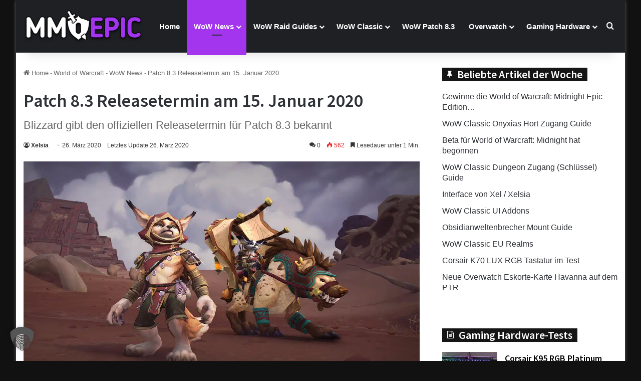

--- FILE ---
content_type: text/html; charset=UTF-8
request_url: https://www.mmoepic.de/patch-8-3-releasetermin/
body_size: 25565
content:
<!DOCTYPE html>
<html lang="de" class="" data-skin="light" prefix="og: https://ogp.me/ns#">
<head><style>img.lazy{min-height:1px}</style><link href="https://www.mmoepic.de/wp-content/plugins/w3-total-cache/pub/js/lazyload.min.js" as="script">
	<meta charset="UTF-8" />
	<link rel="profile" href="https://gmpg.org/xfn/11" />
		<style>img:is([sizes="auto" i], [sizes^="auto," i]) { contain-intrinsic-size: 3000px 1500px }</style>
	<script type="text/javascript">
/* <![CDATA[ */
window.koko_analytics = {"url":"https:\/\/www.mmoepic.de\/koko-analytics-collect.php","site_url":"https:\/\/www.mmoepic.de","post_id":2111,"path":"\/patch-8-3-releasetermin\/","method":"cookie","use_cookie":true};
/* ]]> */
</script>

<!-- Suchmaschinen-Optimierung durch Rank Math PRO - https://rankmath.com/ -->
<title>Patch 8.3 Releasetermin am 15. Januar 2020</title>
<meta name="robots" content="follow, index, max-snippet:-1, max-video-preview:-1, max-image-preview:large"/>
<link rel="canonical" href="https://www.mmoepic.de/patch-8-3-releasetermin/" />
<meta property="og:locale" content="de_DE" />
<meta property="og:type" content="article" />
<meta property="og:title" content="Patch 8.3 Releasetermin am 15. Januar 2020" />
<meta property="og:description" content="Am gestrigen Abend haben die Entwickler von World of Warcraft den Veröffentlichungstermin vom kommenden Patch 8.3 &#8211; Visionen von N&#8217;Zoth bekannt gegeben. Nach den bereits angekündigten Nerfs im Ewigen Palast war es ja eigentlich auch nur noch eine Frage der Zeit, bis der Releasetermin angekündigt wird. Ab dem 15. Januar 2020 werden wir die Möglichkeit &hellip;" />
<meta property="og:url" content="https://www.mmoepic.de/patch-8-3-releasetermin/" />
<meta property="og:site_name" content="WoW News, Guides und vieles mehr auf deiner deutschen WoW Fanseite" />
<meta property="article:section" content="WoW News" />
<meta property="og:updated_time" content="2020-03-26T20:46:29+01:00" />
<meta property="og:image" content="https://www.mmoepic.de/wp-content/uploads/2019/10/vulpera-patch83.jpg" />
<meta property="og:image:secure_url" content="https://www.mmoepic.de/wp-content/uploads/2019/10/vulpera-patch83.jpg" />
<meta property="og:image:width" content="1280" />
<meta property="og:image:height" content="720" />
<meta property="og:image:alt" content="Vulpera mit Patch 8.3" />
<meta property="og:image:type" content="image/jpeg" />
<meta property="article:published_time" content="2019-12-20T14:57:43+01:00" />
<meta property="article:modified_time" content="2020-03-26T20:46:29+01:00" />
<meta name="twitter:card" content="summary_large_image" />
<meta name="twitter:title" content="Patch 8.3 Releasetermin am 15. Januar 2020" />
<meta name="twitter:description" content="Am gestrigen Abend haben die Entwickler von World of Warcraft den Veröffentlichungstermin vom kommenden Patch 8.3 &#8211; Visionen von N&#8217;Zoth bekannt gegeben. Nach den bereits angekündigten Nerfs im Ewigen Palast war es ja eigentlich auch nur noch eine Frage der Zeit, bis der Releasetermin angekündigt wird. Ab dem 15. Januar 2020 werden wir die Möglichkeit &hellip;" />
<meta name="twitter:image" content="https://www.mmoepic.de/wp-content/uploads/2019/10/vulpera-patch83.jpg" />
<meta name="twitter:label1" content="Verfasst von" />
<meta name="twitter:data1" content="Xelsia" />
<meta name="twitter:label2" content="Lesedauer" />
<meta name="twitter:data2" content="2 Minuten" />
<script type="application/ld+json" class="rank-math-schema">{"@context":"https://schema.org","@graph":[{"@type":"Organization","@id":"https://www.mmoepic.de/#organization","name":"MMOEpic","url":"https://www.mmoepic.de","logo":{"@type":"ImageObject","@id":"https://www.mmoepic.de/#logo","url":"https://www.mmoepic.de/wp-content/uploads/2018/12/favicon_mmoepic.png","contentUrl":"https://www.mmoepic.de/wp-content/uploads/2018/12/favicon_mmoepic.png","caption":"MMOEpic","inLanguage":"de","width":"192","height":"192"}},{"@type":"WebSite","@id":"https://www.mmoepic.de/#website","url":"https://www.mmoepic.de","name":"MMOEpic","publisher":{"@id":"https://www.mmoepic.de/#organization"},"inLanguage":"de"},{"@type":"ImageObject","@id":"https://www.mmoepic.de/wp-content/uploads/2019/10/vulpera-patch83.jpg","url":"https://www.mmoepic.de/wp-content/uploads/2019/10/vulpera-patch83.jpg","width":"1280","height":"720","caption":"Vulpera mit Patch 8.3","inLanguage":"de"},{"@type":"BreadcrumbList","@id":"https://www.mmoepic.de/patch-8-3-releasetermin/#breadcrumb","itemListElement":[{"@type":"ListItem","position":"1","item":{"@id":"https://www.mmoepic.de","name":"Startseite"}},{"@type":"ListItem","position":"2","item":{"@id":"https://www.mmoepic.de/patch-8-3-releasetermin/","name":"Patch 8.3 Releasetermin am 15. Januar 2020"}}]},{"@type":"WebPage","@id":"https://www.mmoepic.de/patch-8-3-releasetermin/#webpage","url":"https://www.mmoepic.de/patch-8-3-releasetermin/","name":"Patch 8.3 Releasetermin am 15. Januar 2020","datePublished":"2019-12-20T14:57:43+01:00","dateModified":"2020-03-26T20:46:29+01:00","isPartOf":{"@id":"https://www.mmoepic.de/#website"},"primaryImageOfPage":{"@id":"https://www.mmoepic.de/wp-content/uploads/2019/10/vulpera-patch83.jpg"},"inLanguage":"de","breadcrumb":{"@id":"https://www.mmoepic.de/patch-8-3-releasetermin/#breadcrumb"}},{"@type":"Person","@id":"https://www.mmoepic.de/patch-8-3-releasetermin/#author","name":"Xelsia","image":{"@type":"ImageObject","@id":"https://secure.gravatar.com/avatar/f07f361415b3343965809de3e0d2ea3fcd6c90056046429ae593f244631cf9cf?s=96&amp;d=mm&amp;r=g","url":"https://secure.gravatar.com/avatar/f07f361415b3343965809de3e0d2ea3fcd6c90056046429ae593f244631cf9cf?s=96&amp;d=mm&amp;r=g","caption":"Xelsia","inLanguage":"de"},"sameAs":["https://www.mmoepic.de/"],"worksFor":{"@id":"https://www.mmoepic.de/#organization"}},{"@type":"NewsArticle","headline":"Patch 8.3 Releasetermin am 15. Januar 2020","keywords":"Patch 8.3 Releasetermin","datePublished":"2019-12-20T14:57:43+01:00","dateModified":"2020-03-26T20:46:29+01:00","author":{"@id":"https://www.mmoepic.de/patch-8-3-releasetermin/#author","name":"Xelsia"},"publisher":{"@id":"https://www.mmoepic.de/#organization"},"description":"Am gestrigen Abend haben die Entwickler von World of Warcraft den Ver\u00f6ffentlichungstermin vom kommenden Patch 8.3 - Visionen von N'Zoth bekannt gegeben. Nach den bereits angek\u00fcndigten Nerfs im Ewigen Palast war es ja eigentlich auch nur noch eine Frage der Zeit, bis der Releasetermin angek\u00fcndigt wird.","name":"Patch 8.3 Releasetermin am 15. Januar 2020","@id":"https://www.mmoepic.de/patch-8-3-releasetermin/#richSnippet","isPartOf":{"@id":"https://www.mmoepic.de/patch-8-3-releasetermin/#webpage"},"image":{"@id":"https://www.mmoepic.de/wp-content/uploads/2019/10/vulpera-patch83.jpg"},"inLanguage":"de","mainEntityOfPage":{"@id":"https://www.mmoepic.de/patch-8-3-releasetermin/#webpage"}}]}</script>
<!-- /Rank Math WordPress SEO Plugin -->

<link rel="alternate" type="application/rss+xml" title="WoW News, Guides und vieles mehr auf deiner deutschen WoW Fanseite &raquo; Feed" href="https://www.mmoepic.de/feed/" />
<link rel="alternate" type="application/rss+xml" title="WoW News, Guides und vieles mehr auf deiner deutschen WoW Fanseite &raquo; Kommentar-Feed" href="https://www.mmoepic.de/comments/feed/" />
		<script type="text/javascript">
			try {
				if( 'undefined' != typeof localStorage ){
					var tieSkin = localStorage.getItem('tie-skin');
				}

				
				var html = document.getElementsByTagName('html')[0].classList,
						htmlSkin = 'light';

				if( html.contains('dark-skin') ){
					htmlSkin = 'dark';
				}

				if( tieSkin != null && tieSkin != htmlSkin ){
					html.add('tie-skin-inverted');
					var tieSkinInverted = true;
				}

				if( tieSkin == 'dark' ){
					html.add('dark-skin');
				}
				else if( tieSkin == 'light' ){
					html.remove( 'dark-skin' );
				}
				
			} catch(e) { console.log( e ) }

		</script>
		<link rel="alternate" type="application/rss+xml" title="WoW News, Guides und vieles mehr auf deiner deutschen WoW Fanseite &raquo; Patch 8.3 Releasetermin am 15. Januar 2020-Kommentar-Feed" href="https://www.mmoepic.de/patch-8-3-releasetermin/feed/" />

		<style type="text/css">
			:root{				
			--tie-preset-gradient-1: linear-gradient(135deg, rgba(6, 147, 227, 1) 0%, rgb(155, 81, 224) 100%);
			--tie-preset-gradient-2: linear-gradient(135deg, rgb(122, 220, 180) 0%, rgb(0, 208, 130) 100%);
			--tie-preset-gradient-3: linear-gradient(135deg, rgba(252, 185, 0, 1) 0%, rgba(255, 105, 0, 1) 100%);
			--tie-preset-gradient-4: linear-gradient(135deg, rgba(255, 105, 0, 1) 0%, rgb(207, 46, 46) 100%);
			--tie-preset-gradient-5: linear-gradient(135deg, rgb(238, 238, 238) 0%, rgb(169, 184, 195) 100%);
			--tie-preset-gradient-6: linear-gradient(135deg, rgb(74, 234, 220) 0%, rgb(151, 120, 209) 20%, rgb(207, 42, 186) 40%, rgb(238, 44, 130) 60%, rgb(251, 105, 98) 80%, rgb(254, 248, 76) 100%);
			--tie-preset-gradient-7: linear-gradient(135deg, rgb(255, 206, 236) 0%, rgb(152, 150, 240) 100%);
			--tie-preset-gradient-8: linear-gradient(135deg, rgb(254, 205, 165) 0%, rgb(254, 45, 45) 50%, rgb(107, 0, 62) 100%);
			--tie-preset-gradient-9: linear-gradient(135deg, rgb(255, 203, 112) 0%, rgb(199, 81, 192) 50%, rgb(65, 88, 208) 100%);
			--tie-preset-gradient-10: linear-gradient(135deg, rgb(255, 245, 203) 0%, rgb(182, 227, 212) 50%, rgb(51, 167, 181) 100%);
			--tie-preset-gradient-11: linear-gradient(135deg, rgb(202, 248, 128) 0%, rgb(113, 206, 126) 100%);
			--tie-preset-gradient-12: linear-gradient(135deg, rgb(2, 3, 129) 0%, rgb(40, 116, 252) 100%);
			--tie-preset-gradient-13: linear-gradient(135deg, #4D34FA, #ad34fa);
			--tie-preset-gradient-14: linear-gradient(135deg, #0057FF, #31B5FF);
			--tie-preset-gradient-15: linear-gradient(135deg, #FF007A, #FF81BD);
			--tie-preset-gradient-16: linear-gradient(135deg, #14111E, #4B4462);
			--tie-preset-gradient-17: linear-gradient(135deg, #F32758, #FFC581);

			
					--main-nav-background: #1f2024;
					--main-nav-secondry-background: rgba(0,0,0,0.2);
					--main-nav-primary-color: #0088ff;
					--main-nav-contrast-primary-color: #FFFFFF;
					--main-nav-text-color: #FFFFFF;
					--main-nav-secondry-text-color: rgba(225,255,255,0.5);
					--main-nav-main-border-color: rgba(255,255,255,0.07);
					--main-nav-secondry-border-color: rgba(255,255,255,0.04);
				
			}
		</style>
	<meta name="viewport" content="width=device-width, initial-scale=1.0" /><script data-borlabs-cookie-script-blocker-id='wp-emojis' type="text/template">
/* <![CDATA[ */
window._wpemojiSettings = {"baseUrl":"https:\/\/s.w.org\/images\/core\/emoji\/16.0.1\/72x72\/","ext":".png","svgUrl":"https:\/\/s.w.org\/images\/core\/emoji\/16.0.1\/svg\/","svgExt":".svg","source":{"concatemoji":"https:\/\/www.mmoepic.de\/wp-includes\/js\/wp-emoji-release.min.js?ver=eb9ae255a464d6271a74da5a65a3d1a4"}};
/*! This file is auto-generated */
!function(s,n){var o,i,e;function c(e){try{var t={supportTests:e,timestamp:(new Date).valueOf()};sessionStorage.setItem(o,JSON.stringify(t))}catch(e){}}function p(e,t,n){e.clearRect(0,0,e.canvas.width,e.canvas.height),e.fillText(t,0,0);var t=new Uint32Array(e.getImageData(0,0,e.canvas.width,e.canvas.height).data),a=(e.clearRect(0,0,e.canvas.width,e.canvas.height),e.fillText(n,0,0),new Uint32Array(e.getImageData(0,0,e.canvas.width,e.canvas.height).data));return t.every(function(e,t){return e===a[t]})}function u(e,t){e.clearRect(0,0,e.canvas.width,e.canvas.height),e.fillText(t,0,0);for(var n=e.getImageData(16,16,1,1),a=0;a<n.data.length;a++)if(0!==n.data[a])return!1;return!0}function f(e,t,n,a){switch(t){case"flag":return n(e,"\ud83c\udff3\ufe0f\u200d\u26a7\ufe0f","\ud83c\udff3\ufe0f\u200b\u26a7\ufe0f")?!1:!n(e,"\ud83c\udde8\ud83c\uddf6","\ud83c\udde8\u200b\ud83c\uddf6")&&!n(e,"\ud83c\udff4\udb40\udc67\udb40\udc62\udb40\udc65\udb40\udc6e\udb40\udc67\udb40\udc7f","\ud83c\udff4\u200b\udb40\udc67\u200b\udb40\udc62\u200b\udb40\udc65\u200b\udb40\udc6e\u200b\udb40\udc67\u200b\udb40\udc7f");case"emoji":return!a(e,"\ud83e\udedf")}return!1}function g(e,t,n,a){var r="undefined"!=typeof WorkerGlobalScope&&self instanceof WorkerGlobalScope?new OffscreenCanvas(300,150):s.createElement("canvas"),o=r.getContext("2d",{willReadFrequently:!0}),i=(o.textBaseline="top",o.font="600 32px Arial",{});return e.forEach(function(e){i[e]=t(o,e,n,a)}),i}function t(e){var t=s.createElement("script");t.src=e,t.defer=!0,s.head.appendChild(t)}"undefined"!=typeof Promise&&(o="wpEmojiSettingsSupports",i=["flag","emoji"],n.supports={everything:!0,everythingExceptFlag:!0},e=new Promise(function(e){s.addEventListener("DOMContentLoaded",e,{once:!0})}),new Promise(function(t){var n=function(){try{var e=JSON.parse(sessionStorage.getItem(o));if("object"==typeof e&&"number"==typeof e.timestamp&&(new Date).valueOf()<e.timestamp+604800&&"object"==typeof e.supportTests)return e.supportTests}catch(e){}return null}();if(!n){if("undefined"!=typeof Worker&&"undefined"!=typeof OffscreenCanvas&&"undefined"!=typeof URL&&URL.createObjectURL&&"undefined"!=typeof Blob)try{var e="postMessage("+g.toString()+"("+[JSON.stringify(i),f.toString(),p.toString(),u.toString()].join(",")+"));",a=new Blob([e],{type:"text/javascript"}),r=new Worker(URL.createObjectURL(a),{name:"wpTestEmojiSupports"});return void(r.onmessage=function(e){c(n=e.data),r.terminate(),t(n)})}catch(e){}c(n=g(i,f,p,u))}t(n)}).then(function(e){for(var t in e)n.supports[t]=e[t],n.supports.everything=n.supports.everything&&n.supports[t],"flag"!==t&&(n.supports.everythingExceptFlag=n.supports.everythingExceptFlag&&n.supports[t]);n.supports.everythingExceptFlag=n.supports.everythingExceptFlag&&!n.supports.flag,n.DOMReady=!1,n.readyCallback=function(){n.DOMReady=!0}}).then(function(){return e}).then(function(){var e;n.supports.everything||(n.readyCallback(),(e=n.source||{}).concatemoji?t(e.concatemoji):e.wpemoji&&e.twemoji&&(t(e.twemoji),t(e.wpemoji)))}))}((window,document),window._wpemojiSettings);
/* ]]> */
</script>
<style id='wp-emoji-styles-inline-css' type='text/css'>

	img.wp-smiley, img.emoji {
		display: inline !important;
		border: none !important;
		box-shadow: none !important;
		height: 1em !important;
		width: 1em !important;
		margin: 0 0.07em !important;
		vertical-align: -0.1em !important;
		background: none !important;
		padding: 0 !important;
	}
</style>
<link rel='stylesheet' id='wp-block-library-css' href='https://www.mmoepic.de/wp-includes/css/dist/block-library/style.min.css?ver=eb9ae255a464d6271a74da5a65a3d1a4' type='text/css' media='all' />
<style id='wp-block-library-theme-inline-css' type='text/css'>
.wp-block-audio :where(figcaption){color:#555;font-size:13px;text-align:center}.is-dark-theme .wp-block-audio :where(figcaption){color:#ffffffa6}.wp-block-audio{margin:0 0 1em}.wp-block-code{border:1px solid #ccc;border-radius:4px;font-family:Menlo,Consolas,monaco,monospace;padding:.8em 1em}.wp-block-embed :where(figcaption){color:#555;font-size:13px;text-align:center}.is-dark-theme .wp-block-embed :where(figcaption){color:#ffffffa6}.wp-block-embed{margin:0 0 1em}.blocks-gallery-caption{color:#555;font-size:13px;text-align:center}.is-dark-theme .blocks-gallery-caption{color:#ffffffa6}:root :where(.wp-block-image figcaption){color:#555;font-size:13px;text-align:center}.is-dark-theme :root :where(.wp-block-image figcaption){color:#ffffffa6}.wp-block-image{margin:0 0 1em}.wp-block-pullquote{border-bottom:4px solid;border-top:4px solid;color:currentColor;margin-bottom:1.75em}.wp-block-pullquote cite,.wp-block-pullquote footer,.wp-block-pullquote__citation{color:currentColor;font-size:.8125em;font-style:normal;text-transform:uppercase}.wp-block-quote{border-left:.25em solid;margin:0 0 1.75em;padding-left:1em}.wp-block-quote cite,.wp-block-quote footer{color:currentColor;font-size:.8125em;font-style:normal;position:relative}.wp-block-quote:where(.has-text-align-right){border-left:none;border-right:.25em solid;padding-left:0;padding-right:1em}.wp-block-quote:where(.has-text-align-center){border:none;padding-left:0}.wp-block-quote.is-large,.wp-block-quote.is-style-large,.wp-block-quote:where(.is-style-plain){border:none}.wp-block-search .wp-block-search__label{font-weight:700}.wp-block-search__button{border:1px solid #ccc;padding:.375em .625em}:where(.wp-block-group.has-background){padding:1.25em 2.375em}.wp-block-separator.has-css-opacity{opacity:.4}.wp-block-separator{border:none;border-bottom:2px solid;margin-left:auto;margin-right:auto}.wp-block-separator.has-alpha-channel-opacity{opacity:1}.wp-block-separator:not(.is-style-wide):not(.is-style-dots){width:100px}.wp-block-separator.has-background:not(.is-style-dots){border-bottom:none;height:1px}.wp-block-separator.has-background:not(.is-style-wide):not(.is-style-dots){height:2px}.wp-block-table{margin:0 0 1em}.wp-block-table td,.wp-block-table th{word-break:normal}.wp-block-table :where(figcaption){color:#555;font-size:13px;text-align:center}.is-dark-theme .wp-block-table :where(figcaption){color:#ffffffa6}.wp-block-video :where(figcaption){color:#555;font-size:13px;text-align:center}.is-dark-theme .wp-block-video :where(figcaption){color:#ffffffa6}.wp-block-video{margin:0 0 1em}:root :where(.wp-block-template-part.has-background){margin-bottom:0;margin-top:0;padding:1.25em 2.375em}
</style>
<style id='classic-theme-styles-inline-css' type='text/css'>
/*! This file is auto-generated */
.wp-block-button__link{color:#fff;background-color:#32373c;border-radius:9999px;box-shadow:none;text-decoration:none;padding:calc(.667em + 2px) calc(1.333em + 2px);font-size:1.125em}.wp-block-file__button{background:#32373c;color:#fff;text-decoration:none}
</style>
<style id='global-styles-inline-css' type='text/css'>
:root{--wp--preset--aspect-ratio--square: 1;--wp--preset--aspect-ratio--4-3: 4/3;--wp--preset--aspect-ratio--3-4: 3/4;--wp--preset--aspect-ratio--3-2: 3/2;--wp--preset--aspect-ratio--2-3: 2/3;--wp--preset--aspect-ratio--16-9: 16/9;--wp--preset--aspect-ratio--9-16: 9/16;--wp--preset--color--black: #000000;--wp--preset--color--cyan-bluish-gray: #abb8c3;--wp--preset--color--white: #ffffff;--wp--preset--color--pale-pink: #f78da7;--wp--preset--color--vivid-red: #cf2e2e;--wp--preset--color--luminous-vivid-orange: #ff6900;--wp--preset--color--luminous-vivid-amber: #fcb900;--wp--preset--color--light-green-cyan: #7bdcb5;--wp--preset--color--vivid-green-cyan: #00d084;--wp--preset--color--pale-cyan-blue: #8ed1fc;--wp--preset--color--vivid-cyan-blue: #0693e3;--wp--preset--color--vivid-purple: #9b51e0;--wp--preset--color--global-color: #a335ee;--wp--preset--gradient--vivid-cyan-blue-to-vivid-purple: linear-gradient(135deg,rgba(6,147,227,1) 0%,rgb(155,81,224) 100%);--wp--preset--gradient--light-green-cyan-to-vivid-green-cyan: linear-gradient(135deg,rgb(122,220,180) 0%,rgb(0,208,130) 100%);--wp--preset--gradient--luminous-vivid-amber-to-luminous-vivid-orange: linear-gradient(135deg,rgba(252,185,0,1) 0%,rgba(255,105,0,1) 100%);--wp--preset--gradient--luminous-vivid-orange-to-vivid-red: linear-gradient(135deg,rgba(255,105,0,1) 0%,rgb(207,46,46) 100%);--wp--preset--gradient--very-light-gray-to-cyan-bluish-gray: linear-gradient(135deg,rgb(238,238,238) 0%,rgb(169,184,195) 100%);--wp--preset--gradient--cool-to-warm-spectrum: linear-gradient(135deg,rgb(74,234,220) 0%,rgb(151,120,209) 20%,rgb(207,42,186) 40%,rgb(238,44,130) 60%,rgb(251,105,98) 80%,rgb(254,248,76) 100%);--wp--preset--gradient--blush-light-purple: linear-gradient(135deg,rgb(255,206,236) 0%,rgb(152,150,240) 100%);--wp--preset--gradient--blush-bordeaux: linear-gradient(135deg,rgb(254,205,165) 0%,rgb(254,45,45) 50%,rgb(107,0,62) 100%);--wp--preset--gradient--luminous-dusk: linear-gradient(135deg,rgb(255,203,112) 0%,rgb(199,81,192) 50%,rgb(65,88,208) 100%);--wp--preset--gradient--pale-ocean: linear-gradient(135deg,rgb(255,245,203) 0%,rgb(182,227,212) 50%,rgb(51,167,181) 100%);--wp--preset--gradient--electric-grass: linear-gradient(135deg,rgb(202,248,128) 0%,rgb(113,206,126) 100%);--wp--preset--gradient--midnight: linear-gradient(135deg,rgb(2,3,129) 0%,rgb(40,116,252) 100%);--wp--preset--font-size--small: 13px;--wp--preset--font-size--medium: 20px;--wp--preset--font-size--large: 36px;--wp--preset--font-size--x-large: 42px;--wp--preset--spacing--20: 0.44rem;--wp--preset--spacing--30: 0.67rem;--wp--preset--spacing--40: 1rem;--wp--preset--spacing--50: 1.5rem;--wp--preset--spacing--60: 2.25rem;--wp--preset--spacing--70: 3.38rem;--wp--preset--spacing--80: 5.06rem;--wp--preset--shadow--natural: 6px 6px 9px rgba(0, 0, 0, 0.2);--wp--preset--shadow--deep: 12px 12px 50px rgba(0, 0, 0, 0.4);--wp--preset--shadow--sharp: 6px 6px 0px rgba(0, 0, 0, 0.2);--wp--preset--shadow--outlined: 6px 6px 0px -3px rgba(255, 255, 255, 1), 6px 6px rgba(0, 0, 0, 1);--wp--preset--shadow--crisp: 6px 6px 0px rgba(0, 0, 0, 1);}:where(.is-layout-flex){gap: 0.5em;}:where(.is-layout-grid){gap: 0.5em;}body .is-layout-flex{display: flex;}.is-layout-flex{flex-wrap: wrap;align-items: center;}.is-layout-flex > :is(*, div){margin: 0;}body .is-layout-grid{display: grid;}.is-layout-grid > :is(*, div){margin: 0;}:where(.wp-block-columns.is-layout-flex){gap: 2em;}:where(.wp-block-columns.is-layout-grid){gap: 2em;}:where(.wp-block-post-template.is-layout-flex){gap: 1.25em;}:where(.wp-block-post-template.is-layout-grid){gap: 1.25em;}.has-black-color{color: var(--wp--preset--color--black) !important;}.has-cyan-bluish-gray-color{color: var(--wp--preset--color--cyan-bluish-gray) !important;}.has-white-color{color: var(--wp--preset--color--white) !important;}.has-pale-pink-color{color: var(--wp--preset--color--pale-pink) !important;}.has-vivid-red-color{color: var(--wp--preset--color--vivid-red) !important;}.has-luminous-vivid-orange-color{color: var(--wp--preset--color--luminous-vivid-orange) !important;}.has-luminous-vivid-amber-color{color: var(--wp--preset--color--luminous-vivid-amber) !important;}.has-light-green-cyan-color{color: var(--wp--preset--color--light-green-cyan) !important;}.has-vivid-green-cyan-color{color: var(--wp--preset--color--vivid-green-cyan) !important;}.has-pale-cyan-blue-color{color: var(--wp--preset--color--pale-cyan-blue) !important;}.has-vivid-cyan-blue-color{color: var(--wp--preset--color--vivid-cyan-blue) !important;}.has-vivid-purple-color{color: var(--wp--preset--color--vivid-purple) !important;}.has-black-background-color{background-color: var(--wp--preset--color--black) !important;}.has-cyan-bluish-gray-background-color{background-color: var(--wp--preset--color--cyan-bluish-gray) !important;}.has-white-background-color{background-color: var(--wp--preset--color--white) !important;}.has-pale-pink-background-color{background-color: var(--wp--preset--color--pale-pink) !important;}.has-vivid-red-background-color{background-color: var(--wp--preset--color--vivid-red) !important;}.has-luminous-vivid-orange-background-color{background-color: var(--wp--preset--color--luminous-vivid-orange) !important;}.has-luminous-vivid-amber-background-color{background-color: var(--wp--preset--color--luminous-vivid-amber) !important;}.has-light-green-cyan-background-color{background-color: var(--wp--preset--color--light-green-cyan) !important;}.has-vivid-green-cyan-background-color{background-color: var(--wp--preset--color--vivid-green-cyan) !important;}.has-pale-cyan-blue-background-color{background-color: var(--wp--preset--color--pale-cyan-blue) !important;}.has-vivid-cyan-blue-background-color{background-color: var(--wp--preset--color--vivid-cyan-blue) !important;}.has-vivid-purple-background-color{background-color: var(--wp--preset--color--vivid-purple) !important;}.has-black-border-color{border-color: var(--wp--preset--color--black) !important;}.has-cyan-bluish-gray-border-color{border-color: var(--wp--preset--color--cyan-bluish-gray) !important;}.has-white-border-color{border-color: var(--wp--preset--color--white) !important;}.has-pale-pink-border-color{border-color: var(--wp--preset--color--pale-pink) !important;}.has-vivid-red-border-color{border-color: var(--wp--preset--color--vivid-red) !important;}.has-luminous-vivid-orange-border-color{border-color: var(--wp--preset--color--luminous-vivid-orange) !important;}.has-luminous-vivid-amber-border-color{border-color: var(--wp--preset--color--luminous-vivid-amber) !important;}.has-light-green-cyan-border-color{border-color: var(--wp--preset--color--light-green-cyan) !important;}.has-vivid-green-cyan-border-color{border-color: var(--wp--preset--color--vivid-green-cyan) !important;}.has-pale-cyan-blue-border-color{border-color: var(--wp--preset--color--pale-cyan-blue) !important;}.has-vivid-cyan-blue-border-color{border-color: var(--wp--preset--color--vivid-cyan-blue) !important;}.has-vivid-purple-border-color{border-color: var(--wp--preset--color--vivid-purple) !important;}.has-vivid-cyan-blue-to-vivid-purple-gradient-background{background: var(--wp--preset--gradient--vivid-cyan-blue-to-vivid-purple) !important;}.has-light-green-cyan-to-vivid-green-cyan-gradient-background{background: var(--wp--preset--gradient--light-green-cyan-to-vivid-green-cyan) !important;}.has-luminous-vivid-amber-to-luminous-vivid-orange-gradient-background{background: var(--wp--preset--gradient--luminous-vivid-amber-to-luminous-vivid-orange) !important;}.has-luminous-vivid-orange-to-vivid-red-gradient-background{background: var(--wp--preset--gradient--luminous-vivid-orange-to-vivid-red) !important;}.has-very-light-gray-to-cyan-bluish-gray-gradient-background{background: var(--wp--preset--gradient--very-light-gray-to-cyan-bluish-gray) !important;}.has-cool-to-warm-spectrum-gradient-background{background: var(--wp--preset--gradient--cool-to-warm-spectrum) !important;}.has-blush-light-purple-gradient-background{background: var(--wp--preset--gradient--blush-light-purple) !important;}.has-blush-bordeaux-gradient-background{background: var(--wp--preset--gradient--blush-bordeaux) !important;}.has-luminous-dusk-gradient-background{background: var(--wp--preset--gradient--luminous-dusk) !important;}.has-pale-ocean-gradient-background{background: var(--wp--preset--gradient--pale-ocean) !important;}.has-electric-grass-gradient-background{background: var(--wp--preset--gradient--electric-grass) !important;}.has-midnight-gradient-background{background: var(--wp--preset--gradient--midnight) !important;}.has-small-font-size{font-size: var(--wp--preset--font-size--small) !important;}.has-medium-font-size{font-size: var(--wp--preset--font-size--medium) !important;}.has-large-font-size{font-size: var(--wp--preset--font-size--large) !important;}.has-x-large-font-size{font-size: var(--wp--preset--font-size--x-large) !important;}
:where(.wp-block-post-template.is-layout-flex){gap: 1.25em;}:where(.wp-block-post-template.is-layout-grid){gap: 1.25em;}
:where(.wp-block-columns.is-layout-flex){gap: 2em;}:where(.wp-block-columns.is-layout-grid){gap: 2em;}
:root :where(.wp-block-pullquote){font-size: 1.5em;line-height: 1.6;}
</style>
<link rel='stylesheet' id='taqyeem-buttons-style-css' href='https://www.mmoepic.de/wp-content/plugins/taqyeem-buttons/assets/style.css?ver=eb9ae255a464d6271a74da5a65a3d1a4' type='text/css' media='all' />
<link rel='stylesheet' id='widgetopts-styles-css' href='https://www.mmoepic.de/wp-content/plugins/widget-options/assets/css/widget-options.css?ver=4.1.3' type='text/css' media='all' />
<link rel='stylesheet' id='borlabs-cookie-custom-css' href='https://www.mmoepic.de/wp-content/cache/borlabs-cookie/1/borlabs-cookie-1-de.css?ver=3.3.19-96' type='text/css' media='all' />
<link rel='stylesheet' id='tie-css-base-css' href='https://www.mmoepic.de/wp-content/themes/mmoepic/assets/css/base.min.css?ver=7.6.2' type='text/css' media='all' />
<link rel='stylesheet' id='tie-css-styles-css' href='https://www.mmoepic.de/wp-content/themes/mmoepic/assets/css/style.min.css?ver=7.6.2' type='text/css' media='all' />
<link rel='stylesheet' id='tie-css-widgets-css' href='https://www.mmoepic.de/wp-content/themes/mmoepic/assets/css/widgets.min.css?ver=7.6.2' type='text/css' media='all' />
<link rel='stylesheet' id='tie-css-helpers-css' href='https://www.mmoepic.de/wp-content/themes/mmoepic/assets/css/helpers.min.css?ver=7.6.2' type='text/css' media='all' />
<link rel='stylesheet' id='tie-fontawesome5-css' href='https://www.mmoepic.de/wp-content/themes/mmoepic/assets/css/fontawesome.css?ver=7.6.2' type='text/css' media='all' />
<link rel='stylesheet' id='tie-css-ilightbox-css' href='https://www.mmoepic.de/wp-content/themes/mmoepic/assets/ilightbox/dark-skin/skin.css?ver=7.6.2' type='text/css' media='all' />
<link rel='stylesheet' id='tie-css-shortcodes-css' href='https://www.mmoepic.de/wp-content/themes/mmoepic/assets/css/plugins/shortcodes.min.css?ver=7.6.2' type='text/css' media='all' />
<link rel='stylesheet' id='tie-css-single-css' href='https://www.mmoepic.de/wp-content/themes/mmoepic/assets/css/single.min.css?ver=7.6.2' type='text/css' media='all' />
<link rel='stylesheet' id='tie-css-print-css' href='https://www.mmoepic.de/wp-content/themes/mmoepic/assets/css/print.css?ver=7.6.2' type='text/css' media='print' />
<link rel='stylesheet' id='taqyeem-styles-css' href='https://www.mmoepic.de/wp-content/themes/mmoepic/assets/css/plugins/taqyeem.min.css?ver=7.6.2' type='text/css' media='all' />
<link rel='stylesheet' id='tie-theme-child-css-css' href='https://www.mmoepic.de/wp-content/themes/mmoepic-child/style.css?ver=eb9ae255a464d6271a74da5a65a3d1a4' type='text/css' media='all' />
<style id='tie-theme-child-css-inline-css' type='text/css'>
.wf-active .logo-text,.wf-active h1,.wf-active h2,.wf-active h3,.wf-active h4,.wf-active h5,.wf-active h6,.wf-active .the-subtitle{font-family: 'Source Sans Pro';}body{font-size: 16px;}#top-nav .top-menu > ul > li > a{font-size: 15px;}#main-nav .main-menu > ul > li > a{font-size: 15px;}#main-nav .main-menu > ul ul li a{font-size: 15px;}#mobile-menu li a{font-size: 15px;}body .button,body [type="submit"]{font-size: 16px;}#breadcrumb{font-size: 13px;}.entry-header h1.entry-title{font-size: 36px;}h1.page-title{font-size: 36px;}#the-post .entry-content,#the-post .entry-content p{font-size: 16px;}.comment-list .comment-body p{font-size: 16px;}#the-post .entry-content blockquote,#the-post .entry-content blockquote p{font-size: 16px;}#tie-wrapper .mag-box-title h3{font-size: 24px;}@media (min-width: 992px){.container-404 h2{font-size: 38px;}}.container-404 h2{text-transform: capitalize;}#tie-wrapper .copyright-text{font-size: 15px;}#footer .widget-title .the-subtitle{font-size: 16px;}.entry h1{font-size: 36px;}.entry h2{font-size: 32px;}.entry h3{font-size: 26px;}.entry h4{font-size: 22px;}#tie-wrapper .widget-title .the-subtitle,#tie-wrapper #comments-title,#tie-wrapper .comment-reply-title,#tie-wrapper .woocommerce-tabs .panel h2,#tie-wrapper .related.products h2,#tie-wrapper #bbpress-forums #new-post > fieldset.bbp-form > legend,#tie-wrapper .entry-content .review-box-header{font-size: 22px;}.post-widget-body .post-title,.timeline-widget ul li h3,.posts-list-half-posts li .post-title{font-size: 18px;}#tie-wrapper .media-page-layout .thumb-title,#tie-wrapper .mag-box.full-width-img-news-box .posts-items>li .post-title,#tie-wrapper .miscellaneous-box .posts-items>li:first-child .post-title,#tie-wrapper .big-thumb-left-box .posts-items li:first-child .post-title{font-size: 24px;}#tie-wrapper .mag-box.wide-post-box .posts-items>li:nth-child(n) .post-title,#tie-wrapper .mag-box.big-post-left-box li:first-child .post-title,#tie-wrapper .mag-box.big-post-top-box li:first-child .post-title,#tie-wrapper .mag-box.half-box li:first-child .post-title,#tie-wrapper .mag-box.big-posts-box .posts-items>li:nth-child(n) .post-title,#tie-wrapper .mag-box.mini-posts-box .posts-items>li:nth-child(n) .post-title,#tie-wrapper .mag-box.latest-poroducts-box .products .product h2{font-size: 22px;}#tie-wrapper .mag-box.big-post-left-box li:not(:first-child) .post-title,#tie-wrapper .mag-box.big-post-top-box li:not(:first-child) .post-title,#tie-wrapper .mag-box.half-box li:not(:first-child) .post-title,#tie-wrapper .mag-box.big-thumb-left-box li:not(:first-child) .post-title,#tie-wrapper .mag-box.scrolling-box .slide .post-title,#tie-wrapper .mag-box.miscellaneous-box li:not(:first-child) .post-title{font-size: 16px;}@media (min-width: 992px){.full-width .fullwidth-slider-wrapper .thumb-overlay .thumb-content .thumb-title,.full-width .wide-next-prev-slider-wrapper .thumb-overlay .thumb-content .thumb-title,.full-width .wide-slider-with-navfor-wrapper .thumb-overlay .thumb-content .thumb-title,.full-width .boxed-slider-wrapper .thumb-overlay .thumb-title{font-size: 28px;}}@media (min-width: 992px){.has-sidebar .fullwidth-slider-wrapper .thumb-overlay .thumb-content .thumb-title,.has-sidebar .wide-next-prev-slider-wrapper .thumb-overlay .thumb-content .thumb-title,.has-sidebar .wide-slider-with-navfor-wrapper .thumb-overlay .thumb-content .thumb-title,.has-sidebar .boxed-slider-wrapper .thumb-overlay .thumb-title{font-size: 23px;}}@media (min-width: 768px){#tie-wrapper .main-slider.tie-slider-10 .slide .grid-item:nth-child(1) .thumb-title,#tie-wrapper .main-slider.tie-slider-17 .slide .grid-item:nth-child(1) .thumb-title,#tie-wrapper .main-slider.tie-slider-14 .slide .grid-item:nth-child(1) .thumb-title,#tie-wrapper .main-slider.tie-slider-13 .slide .grid-item:nth-child(1) .thumb-title,#tie-wrapper .main-slider.tie-slider-16 .slide .grid-item:nth-child(1) .thumb-title,#tie-wrapper .main-slider.tie-slider-9 .thumb-overlay .thumb-title,#tie-wrapper .wide-slider-three-slids-wrapper .thumb-title{font-size: 23px;}}@media (min-width: 768px){#tie-wrapper .boxed-slider-three-slides-wrapper .slide .thumb-title,#tie-wrapper .tie-slider-10 .slide .grid-item:nth-child(n+2) .thumb-title,#tie-wrapper .tie-slider-17 .slide .grid-item:nth-child(n+2) .thumb-title,#tie-wrapper .tie-slider-14 .slide .grid-item:nth-child(n+2) .thumb-title,#tie-wrapper .tie-slider-13 .slide .grid-item:nth-child(n+2) .thumb-title,#tie-wrapper .tie-slider-16 .slide .grid-item:nth-child(n+2) .thumb-title,#tie-wrapper .tie-slider-12 .grid-item:nth-child(n) .thumb-overlay .thumb-title,#tie-wrapper .main-slider.tie-slider-11 .thumb-overlay .thumb-title,#tie-wrapper .tie-slider-15 .thumb-overlay .thumb-title,#tie-wrapper .tie-slider-7 .slide .thumb-title{font-size: 23px;}}#tie-body{background-color: #111111;}:root:root{--brand-color: #a335ee;--dark-brand-color: #7103bc;--bright-color: #FFFFFF;--base-color: #2c2f34;}#reading-position-indicator{box-shadow: 0 0 10px rgba( 163,53,238,0.7);}:root:root{--brand-color: #a335ee;--dark-brand-color: #7103bc;--bright-color: #FFFFFF;--base-color: #2c2f34;}#reading-position-indicator{box-shadow: 0 0 10px rgba( 163,53,238,0.7);}#content a:hover{text-decoration: underline !important;}#tie-container a.post-title:hover,#tie-container .post-title a:hover,#tie-container .thumb-overlay .thumb-title a:hover{background-size: 100% 2px;text-decoration: none !important;}a.post-title,.post-title a{background-image: linear-gradient(to bottom,#000 0%,#000 98%);background-size: 0 1px;background-repeat: no-repeat;background-position: left 100%;color: #000;}.dark-skin a.post-title,.dark-skin .post-title a{color: #fff;background-image: linear-gradient(to bottom,#fff 0%,#fff 98%);}#header-notification-bar{background: var( --tie-preset-gradient-16 );}#header-notification-bar{--tie-buttons-color: #FFFFFF;--tie-buttons-border-color: #FFFFFF;--tie-buttons-hover-color: #e1e1e1;--tie-buttons-hover-text: #000000;}#header-notification-bar{--tie-buttons-text: #000000;}#top-nav a:not(:hover),#top-nav input,#top-nav #search-submit,#top-nav .fa-spinner,#top-nav .dropdown-social-icons li a span,#top-nav .components > li .social-link:not(:hover) span,#autocomplete-suggestions.search-in-top-nav a{color: #ffffff;}#top-nav input::-moz-placeholder{color: #ffffff;}#top-nav input:-moz-placeholder{color: #ffffff;}#top-nav input:-ms-input-placeholder{color: #ffffff;}#top-nav input::-webkit-input-placeholder{color: #ffffff;}#the-post .entry-content a:not(.shortc-button){color: #4c4c4c !important;}@media (max-width: 991px) {#tie-wrapper #theme-header,#tie-wrapper #theme-header #main-nav .main-menu-wrapper,#tie-wrapper #theme-header .logo-container{background: transparent;}#tie-wrapper #theme-header .logo-container,#tie-wrapper #theme-header .logo-container.fixed-nav,#tie-wrapper #theme-header #main-nav {background-color: #1f2024;}.mobile-header-components .components .comp-sub-menu{background-color: #1f2024;}}@media (min-width: 1200px){.container{width: auto;}}.boxed-layout #tie-wrapper,.boxed-layout .fixed-nav{max-width: 1280px;}@media (min-width: 1250px){.container,.wide-next-prev-slider-wrapper .slider-main-container{max-width: 1250px;}}.mobile-header-components li.custom-menu-link > a,#mobile-menu-icon .menu-text{color: #ffffff!important;}#mobile-menu-icon .nav-icon,#mobile-menu-icon .nav-icon:before,#mobile-menu-icon .nav-icon:after{background-color: #ffffff!important;}@media (max-width: 991px){#theme-header.has-normal-width-logo #logo img {width:215px !important;max-width:100% !important;height: auto !important;max-height: 200px !important;}}.bluequote {background:#2a2017 url(https://www.mmoepic.de/wp-content/plugins/quotes-www/wow-quote.png) no-repeat left top;color:#00C0FF;padding:1em 1.5em !important;margin:0.5em 1.5em 1em;-moz-border-radius:5px;border-radius:5px;-webkit-border-radius:5px;}.blizzquote {background:#2a2017 url(https://www.mmoepic.de/wp-content/plugins/quotes-www/blizz-quote.png) no-repeat left top;color:#00C0FF;padding:1em 1.5em !important;margin:0.5em 1.5em 1em;-moz-border-radius:5px;border-radius:5px;-webkit-border-radius:5px;}.bluequote p {margin:20px 0 5px 15px ;min-height: 15px;}.bluequote li {margin:0 0 5px 15px ;}.bluequote h2 {margin:15px 0 0 0 ;}.share-post li,.mini-share-post li {width: 130px;}#tie-body .tabs li.active a {color:#fff!important;}
</style>
<script data-no-optimize="1" data-no-minify="1" data-cfasync="false" type="text/javascript" src="https://www.mmoepic.de/wp-content/cache/borlabs-cookie/1/borlabs-cookie-config-de.json.js?ver=3.3.19-101" id="borlabs-cookie-config-js"></script>
<script type="text/javascript" src="https://www.mmoepic.de/wp-includes/js/jquery/jquery.min.js?ver=3.7.1" id="jquery-core-js"></script>
<script type="text/javascript" src="https://www.mmoepic.de/wp-includes/js/jquery/jquery-migrate.min.js?ver=3.4.1" id="jquery-migrate-js"></script>
<link rel="https://api.w.org/" href="https://www.mmoepic.de/wp-json/" /><link rel="alternate" title="JSON" type="application/json" href="https://www.mmoepic.de/wp-json/wp/v2/posts/2111" /><link rel="EditURI" type="application/rsd+xml" title="RSD" href="https://www.mmoepic.de/xmlrpc.php?rsd" />

<link rel='shortlink' href='https://www.mmoepic.de/?p=2111' />
<link rel="alternate" title="oEmbed (JSON)" type="application/json+oembed" href="https://www.mmoepic.de/wp-json/oembed/1.0/embed?url=https%3A%2F%2Fwww.mmoepic.de%2Fpatch-8-3-releasetermin%2F" />
<link rel="alternate" title="oEmbed (XML)" type="text/xml+oembed" href="https://www.mmoepic.de/wp-json/oembed/1.0/embed?url=https%3A%2F%2Fwww.mmoepic.de%2Fpatch-8-3-releasetermin%2F&#038;format=xml" />
<script type='text/javascript'>
/* <![CDATA[ */
var taqyeem = {"ajaxurl":"https://www.mmoepic.de/wp-admin/admin-ajax.php" , "your_rating":"Your Rating:"};
/* ]]> */
</script>

<meta http-equiv="X-UA-Compatible" content="IE=edge">
<script data-borlabs-cookie-script-blocker-ignore>
if ('0' === '1' && ('0' === '1' || '1' === '1')) {
    window['gtag_enable_tcf_support'] = true;
}
window.dataLayer = window.dataLayer || [];
if (typeof gtag !== 'function') {
    function gtag() {
        dataLayer.push(arguments);
    }
}
gtag('set', 'developer_id.dYjRjMm', true);
if ('0' === '1' || '1' === '1') {
    if (window.BorlabsCookieGoogleConsentModeDefaultSet !== true) {
        let getCookieValue = function (name) {
            return document.cookie.match('(^|;)\\s*' + name + '\\s*=\\s*([^;]+)')?.pop() || '';
        };
        let cookieValue = getCookieValue('borlabs-cookie-gcs');
        let consentsFromCookie = {};
        if (cookieValue !== '') {
            consentsFromCookie = JSON.parse(decodeURIComponent(cookieValue));
        }
        let defaultValues = {
            'ad_storage': 'denied',
            'ad_user_data': 'denied',
            'ad_personalization': 'denied',
            'analytics_storage': 'denied',
            'functionality_storage': 'denied',
            'personalization_storage': 'denied',
            'security_storage': 'denied',
            'wait_for_update': 500,
        };
        gtag('consent', 'default', { ...defaultValues, ...consentsFromCookie });
    }
    window.BorlabsCookieGoogleConsentModeDefaultSet = true;
    let borlabsCookieConsentChangeHandler = function () {
        window.dataLayer = window.dataLayer || [];
        if (typeof gtag !== 'function') { function gtag(){dataLayer.push(arguments);} }

        let getCookieValue = function (name) {
            return document.cookie.match('(^|;)\\s*' + name + '\\s*=\\s*([^;]+)')?.pop() || '';
        };
        let cookieValue = getCookieValue('borlabs-cookie-gcs');
        let consentsFromCookie = {};
        if (cookieValue !== '') {
            consentsFromCookie = JSON.parse(decodeURIComponent(cookieValue));
        }

        consentsFromCookie.analytics_storage = BorlabsCookie.Consents.hasConsent('google-analytics') ? 'granted' : 'denied';

        BorlabsCookie.CookieLibrary.setCookie(
            'borlabs-cookie-gcs',
            JSON.stringify(consentsFromCookie),
            BorlabsCookie.Settings.automaticCookieDomainAndPath.value ? '' : BorlabsCookie.Settings.cookieDomain.value,
            BorlabsCookie.Settings.cookiePath.value,
            BorlabsCookie.Cookie.getPluginCookie().expires,
            BorlabsCookie.Settings.cookieSecure.value,
            BorlabsCookie.Settings.cookieSameSite.value
        );
    }
    document.addEventListener('borlabs-cookie-consent-saved', borlabsCookieConsentChangeHandler);
    document.addEventListener('borlabs-cookie-handle-unblock', borlabsCookieConsentChangeHandler);
}
if ('0' === '1') {
    gtag("js", new Date());
    gtag("config", "G-LPTEEZ5FJL", {"anonymize_ip": true});

    (function (w, d, s, i) {
        var f = d.getElementsByTagName(s)[0],
            j = d.createElement(s);
        j.async = true;
        j.src =
            "https://www.googletagmanager.com/gtag/js?id=" + i;
        f.parentNode.insertBefore(j, f);
    })(window, document, "script", "G-LPTEEZ5FJL");
}
</script><link rel="icon" href="https://www.mmoepic.de/wp-content/uploads/2018/12/cropped-favicon_mmoepic-1-32x32.png" sizes="32x32" />
<link rel="icon" href="https://www.mmoepic.de/wp-content/uploads/2018/12/cropped-favicon_mmoepic-1-192x192.png" sizes="192x192" />
<link rel="apple-touch-icon" href="https://www.mmoepic.de/wp-content/uploads/2018/12/cropped-favicon_mmoepic-1-180x180.png" />
<meta name="msapplication-TileImage" content="https://www.mmoepic.de/wp-content/uploads/2018/12/cropped-favicon_mmoepic-1-270x270.png" />
<style type="text/css">
.paypal-donations { text-align: center !important }
</style>
</head>

<body id="tie-body" class="wp-singular post-template-default single single-post postid-2111 single-format-standard wp-theme-mmoepic wp-child-theme-mmoepic-child boxed-layout wrapper-has-shadow block-head-4 magazine2 is-desktop is-header-layout-1 sidebar-right has-sidebar post-layout-1 narrow-title-narrow-media is-standard-format post-has-toggle hide_banner_header hide_banner_top hide_banner_below_header hide_banner_bottom hide_banner_above hide_banner_above_content hide_banner_below_content hide_banner_below hide_breaking_news hide_footer_tiktok hide_footer_instagram hide_copyright hide_breadcrumbs hide_read_more_buttons hide_share_post_bottom hide_post_newsletter hide_read_next hide_related hide_post_authorbio hide_post_nav hide_back_top_button hide_inline_related_posts">



<div class="background-overlay">

	<div id="tie-container" class="site tie-container">

		
		<div id="tie-wrapper">
			
<header id="theme-header" class="theme-header header-layout-1 main-nav-dark main-nav-default-dark main-nav-below no-stream-item has-shadow has-normal-width-logo mobile-header-centered">
	
<div class="main-nav-wrapper">
	<nav id="main-nav" data-skin="search-in-main-nav" class="main-nav header-nav live-search-parent menu-style-default menu-style-solid-bg" style="line-height:105px" aria-label="Primäre Navigation">
		<div class="container">

			<div class="main-menu-wrapper">

				<div id="mobile-header-components-area_1" class="mobile-header-components"><ul class="components"><li class="mobile-component_menu custom-menu-link"><a href="#" id="mobile-menu-icon" class=""><span class="tie-mobile-menu-icon nav-icon is-layout-1"></span><span class="screen-reader-text">Menü</span></a></li></ul></div>
						<div class="header-layout-1-logo" style="width:240px">
							
		<div id="logo" class="image-logo" style="margin-top: 15px; margin-bottom: 15px;">

			
			<a title="WoW News, Guides und vieles mehr auf deiner deutschen WoW Fanseite" href="https://www.mmoepic.de/">
				
				<picture class="tie-logo-default tie-logo-picture">
					<source class="tie-logo-source-default tie-logo-source" data-srcset="https://www.mmoepic.de/wp-content/uploads/2018/12/mmoepic_retina.png 2x, https://www.mmoepic.de/wp-content/uploads/2018/12/mmoepic.png 1x" media="(max-width:991px)">
					<source class="tie-logo-source-default tie-logo-source" data-srcset="https://www.mmoepic.de/wp-content/uploads/2018/12/mmoepic_retina.png 2x, https://www.mmoepic.de/wp-content/uploads/2018/12/mmoepic.png 1x">
					<img class="tie-logo-img-default tie-logo-img lazy" src="data:image/svg+xml,%3Csvg%20xmlns='http://www.w3.org/2000/svg'%20viewBox='0%200%20240%2075'%3E%3C/svg%3E" data-src="https://www.mmoepic.de/wp-content/uploads/2018/12/mmoepic.png" alt="WoW News, Guides und vieles mehr auf deiner deutschen WoW Fanseite" width="240" height="75" style="max-height:75px; width: auto;" />
				</picture>
						</a>

			
		</div><!-- #logo /-->

								</div>

						<div id="mobile-header-components-area_2" class="mobile-header-components"><ul class="components"><li class="mobile-component_search custom-menu-link">
				<a href="#" class="tie-search-trigger-mobile">
					<span class="tie-icon-search tie-search-icon" aria-hidden="true"></span>
					<span class="screen-reader-text">Suche nach:</span>
				</a>
			</li> <li class="mobile-component_skin custom-menu-link">
				<a href="#" class="change-skin" title="Skin umschalten">
					<span class="tie-icon-moon change-skin-icon" aria-hidden="true"></span>
					<span class="screen-reader-text">Skin umschalten</span>
				</a>
			</li></ul></div>
				<div id="menu-components-wrap">

					
		<div id="sticky-logo" class="image-logo">

			
			<a title="WoW News, Guides und vieles mehr auf deiner deutschen WoW Fanseite" href="https://www.mmoepic.de/">
				
				<picture class="tie-logo-default tie-logo-picture">
					<source class="tie-logo-source-default tie-logo-source" data-srcset="https://www.mmoepic.de/wp-content/uploads/2018/12/mmoepic_retina.png 2x, https://www.mmoepic.de/wp-content/uploads/2018/12/mmoepic.png 1x">
					<img class="tie-logo-img-default tie-logo-img lazy" src="data:image/svg+xml,%3Csvg%20xmlns='http://www.w3.org/2000/svg'%20viewBox='0%200%201%201'%3E%3C/svg%3E" data-src="https://www.mmoepic.de/wp-content/uploads/2018/12/mmoepic.png" alt="WoW News, Guides und vieles mehr auf deiner deutschen WoW Fanseite"  />
				</picture>
						</a>

			
		</div><!-- #Sticky-logo /-->

		<div class="flex-placeholder"></div>
		
					<div class="main-menu main-menu-wrap">
						<div id="main-nav-menu" class="main-menu header-menu"><ul id="menu-header-menue-mmoepic" class="menu"><li id="menu-item-94" class="menu-item menu-item-type-post_type menu-item-object-page menu-item-home menu-item-94"><a title="Startseite von MMOEpic" href="https://www.mmoepic.de/">Home</a></li>
<li id="menu-item-95" class="menu-item menu-item-type-taxonomy menu-item-object-category current-post-ancestor current-menu-parent current-post-parent menu-item-has-children menu-item-95 tie-current-menu mega-menu mega-recent-featured mega-menu-posts " data-id="3" ><a title="WoW News von MMOEpic" href="https://www.mmoepic.de/mmo/wow/wow-news/">WoW News</a>
<div class="mega-menu-block menu-sub-content"  >

<ul class="mega-recent-featured-list sub-list">
	<li id="menu-item-97" class="menu-item menu-item-type-taxonomy menu-item-object-category current-post-ancestor current-menu-parent current-post-parent menu-item-97"><a title="WoW News von MMOEpic" href="https://www.mmoepic.de/mmo/wow/wow-news/">WoW News</a></li>
	<li id="menu-item-96" class="menu-item menu-item-type-taxonomy menu-item-object-category menu-item-96"><a title="Hotfixes und Patchnotes für World of Warcraft" href="https://www.mmoepic.de/mmo/wow/hotfixes-und-patchnotes/">Hotfixes und Patchnotes</a></li>
	<li id="menu-item-2138" class="menu-item menu-item-type-taxonomy menu-item-object-category menu-item-2138"><a title="WoW Classic News und Guides" href="https://www.mmoepic.de/mmo/wow/wow-classic/">WoW Classic</a></li>
	<li id="menu-item-2139" class="menu-item menu-item-type-taxonomy menu-item-object-category menu-item-2139"><a title="WoW Guides von MMOEpic" href="https://www.mmoepic.de/mmo/wow/wow-guides/">WoW Guides</a></li>
</ul>

<div class="mega-menu-content">
<div class="mega-ajax-content">
</div><!-- .mega-ajax-content -->

</div><!-- .mega-menu-content -->

</div><!-- .mega-menu-block --> 
</li>
<li id="menu-item-215" class="menu-item menu-item-type-post_type menu-item-object-page menu-item-has-children menu-item-215 mega-menu mega-links mega-links-4col "><a title="WoW Raid Guides von MMOEpic" href="https://www.mmoepic.de/wow-raid-guides/">WoW Raid Guides</a>
<div class="mega-menu-block menu-sub-content lazy" style="background-position: center center; background-repeat: no-repeat;" data-bg="https://www.mmoepic.de/wp-content/uploads/2019/04/wow-raid-guides-bg.jpg" >

<ul class="sub-menu-columns">
	<li id="menu-item-851" class="menu-item menu-item-type-post_type menu-item-object-page menu-item-has-children menu-item-851 mega-link-column "><a class="mega-links-head"  title="Tiegel der Stürme Raid Guides" href="https://www.mmoepic.de/wow-raid-guides/tiegel-der-stuerme/">Tiegel der Stürme Raid Guides</a>
	<ul class="sub-menu-columns-item">
		<li id="menu-item-852" class="menu-item menu-item-type-post_type menu-item-object-post menu-item-852"><a title="Rastlose Kabale Raid Guide" href="https://www.mmoepic.de/rastlose-kabale-guide-tiegel-der-stuerme/"> <span aria-hidden="true" class="mega-links-default-icon"></span>Rastlose Kabale Guide</a></li>
		<li id="menu-item-908" class="menu-item menu-item-type-post_type menu-item-object-post menu-item-908"><a title="Uu&#8217;nat Guide für den Tiegel der Stürme" href="https://www.mmoepic.de/uunat-guide-tiegel-der-stuerme/"> <span aria-hidden="true" class="mega-links-default-icon"></span>Uu&#8217;nat Guide</a></li>
	</ul>
</li>
	<li id="menu-item-1402" class="menu-item menu-item-type-custom menu-item-object-custom menu-item-1402 mega-link-column "><a class="mega-links-head"  title="Der Ewige Palast Raid Guides" href="#">Der Ewige Palast Raid Guides</a></li>
</ul>

</div><!-- .mega-menu-block --> 
</li>
<li id="menu-item-687" class="menu-item menu-item-type-post_type menu-item-object-page menu-item-has-children menu-item-687 mega-menu mega-links mega-links-3col "><a title="WoW Classic (2019) News, Guides und vieles mehr" href="https://www.mmoepic.de/wow-classic/">WoW Classic</a>
<div class="mega-menu-block menu-sub-content"  >

<ul class="sub-menu-columns">
	<li id="menu-item-1766" class="menu-item menu-item-type-custom menu-item-object-custom menu-item-has-children menu-item-1766 mega-link-column "><a class="mega-links-head"  title="WoW Classic Guides" href="#">WoW Classic Guides</a>
	<ul class="sub-menu-columns-item">
		<li id="menu-item-1765" class="menu-item menu-item-type-post_type menu-item-object-post menu-item-1765"><a title="Zugang zu den Dungeons und Items" href="https://www.mmoepic.de/wow-classic-schluessel-und-zugang-guide/"> <span aria-hidden="true" class="mega-links-default-icon"></span>Classic Dungeon Zugänge Guide</a></li>
		<li id="menu-item-1764" class="menu-item menu-item-type-post_type menu-item-object-post menu-item-1764"><a title="WoW Classic Onyxias Hort Zugang Guide" href="https://www.mmoepic.de/wow-classic-onyxias-hort-zugang-guide/"> <span aria-hidden="true" class="mega-links-default-icon"></span>Onyxias Hort Zugang Guide</a></li>
	</ul>
</li>
	<li id="menu-item-1242" class="menu-item menu-item-type-custom menu-item-object-custom menu-item-1242 mega-link-column "><a class="mega-links-head"  title="Nützliche WoW Classic Addons" href="https://www.mmoepic.de/wow-classic-addons/">Addons (UI)</a></li>
</ul>

</div><!-- .mega-menu-block --> 
</li>
<li id="menu-item-775" class="menu-item menu-item-type-custom menu-item-object-custom menu-item-775"><a title="WoW Patch 8.3" href="https://www.mmoepic.de/patch-8-3-visions-of-nzoth/">WoW Patch 8.3</a></li>
<li id="menu-item-924" class="menu-item menu-item-type-taxonomy menu-item-object-category menu-item-has-children menu-item-924 mega-menu mega-recent-featured mega-menu-posts " data-id="1" ><a title="Overwatch News und Guides" href="https://www.mmoepic.de/mmo/overwatch/">Overwatch</a>
<div class="mega-menu-block menu-sub-content"  >

<ul class="mega-recent-featured-list sub-list">
	<li id="menu-item-925" class="menu-item menu-item-type-post_type menu-item-object-post menu-item-925"><a title="Overwatch Level / XP Portrait-Rahmen" href="https://www.mmoepic.de/overwatch-level-portrait-rahmen/">Overwatch Level / XP Portrait-Rahmen</a></li>
</ul>

<div class="mega-menu-content">
<div class="mega-ajax-content">
</div><!-- .mega-ajax-content -->

</div><!-- .mega-menu-content -->

</div><!-- .mega-menu-block --> 
</li>
<li id="menu-item-1542" class="menu-item menu-item-type-taxonomy menu-item-object-category menu-item-1542 mega-menu mega-cat mega-menu-posts " data-id="12" ><a title="Gaming Hardware im Test" href="https://www.mmoepic.de/mmo/hardware/">Gaming Hardware</a>
<div class="mega-menu-block menu-sub-content"  >

<div class="mega-menu-content">
<div class="mega-cat-wrapper">

						<div class="mega-cat-content horizontal-posts">

								<div class="mega-ajax-content mega-cat-posts-container clearfix">

						</div><!-- .mega-ajax-content -->

						</div><!-- .mega-cat-content -->

					</div><!-- .mega-cat-Wrapper -->

</div><!-- .mega-menu-content -->

</div><!-- .mega-menu-block --> 
</li>
</ul></div>					</div><!-- .main-menu /-->

					<ul class="components">			<li class="search-compact-icon menu-item custom-menu-link">
				<a href="#" class="tie-search-trigger">
					<span class="tie-icon-search tie-search-icon" aria-hidden="true"></span>
					<span class="screen-reader-text">Suche nach:</span>
				</a>
			</li>
			</ul><!-- Components -->
				</div><!-- #menu-components-wrap /-->
			</div><!-- .main-menu-wrapper /-->
		</div><!-- .container /-->

			</nav><!-- #main-nav /-->
</div><!-- .main-nav-wrapper /-->

</header>

		<script type="text/javascript">
			try{if("undefined"!=typeof localStorage){var header,mnIsDark=!1,tnIsDark=!1;(header=document.getElementById("theme-header"))&&((header=header.classList).contains("main-nav-default-dark")&&(mnIsDark=!0),header.contains("top-nav-default-dark")&&(tnIsDark=!0),"dark"==tieSkin?(header.add("main-nav-dark","top-nav-dark"),header.remove("main-nav-light","top-nav-light")):"light"==tieSkin&&(mnIsDark||(header.remove("main-nav-dark"),header.add("main-nav-light")),tnIsDark||(header.remove("top-nav-dark"),header.add("top-nav-light"))))}}catch(a){console.log(a)}
		</script>
		<div id="content" class="site-content container"><div id="main-content-row" class="tie-row main-content-row">

<div class="main-content tie-col-md-8 tie-col-xs-12" role="main">

	
	<article id="the-post" class="container-wrapper post-content tie-standard">

		
<header class="entry-header-outer">

	<nav id="breadcrumb"><a href="https://www.mmoepic.de/"><span class="tie-icon-home" aria-hidden="true"></span> Home</a><em class="delimiter">-</em><a href="https://www.mmoepic.de/mmo/wow/">World of Warcraft</a><em class="delimiter">-</em><a href="https://www.mmoepic.de/mmo/wow/wow-news/">WoW News</a><em class="delimiter">-</em><span class="current">Patch 8.3 Releasetermin am 15. Januar 2020</span></nav><script type="application/ld+json">{"@context":"http:\/\/schema.org","@type":"BreadcrumbList","@id":"#Breadcrumb","itemListElement":[{"@type":"ListItem","position":1,"item":{"name":"Home","@id":"https:\/\/www.mmoepic.de\/"}},{"@type":"ListItem","position":2,"item":{"name":"World of Warcraft","@id":"https:\/\/www.mmoepic.de\/mmo\/wow\/"}},{"@type":"ListItem","position":3,"item":{"name":"WoW News","@id":"https:\/\/www.mmoepic.de\/mmo\/wow\/wow-news\/"}}]}</script>
	<div class="entry-header">

		
		<h1 class="post-title entry-title">
			Patch 8.3 Releasetermin am 15. Januar 2020		</h1>

					<h2 class="entry-sub-title">Blizzard gibt den offiziellen Releasetermin für Patch 8.3 bekannt</h2>
			<div class="single-post-meta post-meta clearfix"><span class="author-meta single-author no-avatars"><span class="meta-item meta-author-wrapper meta-author-1"><span class="meta-author"><a href="https://www.mmoepic.de/author/xelsia/" class="author-name tie-icon" title="Xelsia">Xelsia</a></span></span></span><span class="date meta-item tie-icon">26. März 2020</span><span class="meta-item last-updated">Letztes Update 26. März 2020</span><div class="tie-alignright"><span class="meta-comment tie-icon meta-item fa-before">0</span><span class="meta-views meta-item very-hot"><span class="tie-icon-fire" aria-hidden="true"></span> 561 </span><span class="meta-reading-time meta-item"><span class="tie-icon-bookmark" aria-hidden="true"></span> Lesedauer unter 1 Min.</span> </div></div><!-- .post-meta -->	</div><!-- .entry-header /-->

	
	
</header><!-- .entry-header-outer /-->


<div  class="featured-area"><div class="featured-area-inner"><figure class="single-featured-image"><picture class="attachment-full size-full wp-post-image" data-main-img="1" decoding="async" fetchpriority="high">
<source type="image/webp" data-srcset="https://www.mmoepic.de/wp-content/uploads/2019/10/vulpera-patch83.jpg.webp 1280w, https://www.mmoepic.de/wp-content/uploads/2019/10/vulpera-patch83-700x394.jpg.webp 700w, https://www.mmoepic.de/wp-content/uploads/2019/10/vulpera-patch83-768x432.jpg.webp 768w, https://www.mmoepic.de/wp-content/uploads/2019/10/vulpera-patch83-390x220.jpg.webp 390w" data-sizes="(max-width: 1280px) 100vw, 1280px"/>
<img class="lazy" width="1280" height="720" src="data:image/svg+xml,%3Csvg%20xmlns='http://www.w3.org/2000/svg'%20viewBox='0%200%201280%20720'%3E%3C/svg%3E" data-src="https://www.mmoepic.de/wp-content/uploads/2019/10/vulpera-patch83.jpg" alt="Vulpera mit Patch 8.3" data-main-img="1" decoding="async" fetchpriority="high" data-srcset="https://www.mmoepic.de/wp-content/uploads/2019/10/vulpera-patch83.jpg 1280w, https://www.mmoepic.de/wp-content/uploads/2019/10/vulpera-patch83-700x394.jpg 700w, https://www.mmoepic.de/wp-content/uploads/2019/10/vulpera-patch83-768x432.jpg 768w, https://www.mmoepic.de/wp-content/uploads/2019/10/vulpera-patch83-390x220.jpg 390w" data-sizes="(max-width: 1280px) 100vw, 1280px"/>
</picture>

						<figcaption class="single-caption-text">
							<span class="tie-icon-camera" aria-hidden="true"></span> Vulpera mit Patch 8.3
						</figcaption>
					</figure></div></div>
		<div class="entry-content entry clearfix">

			
			<p>Am gestrigen Abend haben die Entwickler von World of Warcraft den Veröffentlichungstermin vom kommenden <a title="Patch 8.3 - Visionen von N'Zoth" href="https://www.mmoepic.de/patch-8-3-visions-of-nzoth/">Patch 8.3 &#8211; Visionen von N&#8217;Zoth</a> bekannt gegeben. Nach den bereits angekündigten Nerfs im Ewigen Palast war es ja eigentlich auch nur noch eine Frage der Zeit, bis der Releasetermin angekündigt wird.</p>
<p>Ab dem 15. Januar 2020 werden wir die Möglichkeit haben die Inhalte vom Patch 8.3 in der World of Warcraft zu spielen. Wie gewohnt bei neuen Raids wird es eine Woche später also ab dem 22. Januar 2020 möglich sein, die normale und heroische Schwierigkeitsstufe von <a title="Vorschau auf Ny'alotha" href="https://www.mmoepic.de/video-zeigt-die-neue-raid-instanz-nyalotha-aus-patch-8-3/">Ny&#8217;alotha</a> zu besuchen. Darauf die Woche ab dem 29. Januar 2020 öffnet dann die mythische Schwierigkeitsstufe sowie der erste Flügel im LFR-Modus von Ny&#8217;alotha.</p>
<blockquote class='bluequote'><img class="lazy" border='0' alt='Blizzard Poster' src="data:image/svg+xml,%3Csvg%20xmlns='http://www.w3.org/2000/svg'%20viewBox='0%200%201%201'%3E%3C/svg%3E" data-src='https://www.mmoepic.de/wp-content/plugins/quotes-www/bp.gif' /><strong>Blizzard</strong> zu <span style='font-weight:bold; color:white;'>Battle for Azeroth: Visionen von N&#039;Zoth wird am 15. Januar veröffentlicht</span> (<a style="color:#f3e6d0;" href="https://worldofwarcraft.com/de-de/news/23237904/battle-for-azeroth-visionen-von-n-zoth-wird-am-15-januar-veroffentlicht" rel="nofollow noopener" target="_blank">Quelle</a>)<p>Die Ereignisse im Ewigen Palast haben die Befreiung des Alten Gottes N&#8217;Zoth aus seinem von den Titanen gefertigten Gefängnis vorbereitet, und eine uralte Verderbnis hat überall in Azeroth Fuß gefasst.</p>
<p>Kehrt nach Uldum und ins Tal der Ewigen Blüten zurück und schlagt bei neuen Übergriffen N&#8217;Zoths Verderbnis zurück, werdet Zeugen neuer Verstörender Visionen, rekrutiert zwei neue verbündete Völker – die fuchsartigen Vulpera (Horde) und die geschickten Mechagnome (Allianz) – und vieles mehr.</p>
<h3><span style="color: #ffffff;"><strong>Ny&#8217;alotha, die Erwachte Stadt</strong></span></h3>
<p>Erforscht Ny&#8217;alotha, die Erwachte Stadt, wo sich Alpträume manifestieren. Dieser Schlachtzug mit zwölf Bossen befindet sich im leerendurchdrungenen Herzen des uralten schwarzen Imperiums. Dort müsst ihr euch wahnsinnigen Herolden und unergründlichen Schrecken stellen, bevor ihr schlussendlich N&#8217;Zoth selbst in einem alles entscheidenden Kampf um das Überleben von Azeroth gegenübertretet.</p>
<p><em>Ny&#8217;alotha, die Schlafende Stadt, ist erwacht. Unter N&#8217;Zoths Kommando versuchen die Armeen des schwarzen Imperiums, die Welt zu unterwerfen und sie nach den Visionen ihres Meisters umzuformen. Es gibt nur eine Hoffnung: Der Verderber muss ein für alle Mal mithilfe der reparierten Titanenschmieden ausgelöscht werden. Aber um N&#8217;Zoth mit der Macht der Schmieden vernichten zu können, müssen sich die Champions von Azeroth tief in das furchterregende Reich wagen und sich ein letztes Mal dem Alten Gott stellen.</em></p>
<h4><span style="color: #ffffff;"><strong>Zeitplan der Schlachtzugsveröffentlichung</strong></span></h4>
<p>22. Januar: Normaler und Heroischer Schwierigkeitsgrad<br />
29. Januar: Mythischer Schwierigkeitsgrad, 1. Flügel des Schlachtzugsbrowsers (Vision des Schicksals)<br />
12. Februar: 2. Flügel des Schlachtzugsbrowsers (Hallen der Hingabe)<br />
26. Februar: 3. Flügel des Schlachtzugsbrowsers (Geschenk des Fleisches)<br />
11. März: 4. Flügel des Schlachtzugsbrowsers (Der Wachtraum)</p>
<h3><span style="color: #ffffff;"><strong>Saison 4 von Battle for Azeroth</strong></span></h3>
<p>Kurz nach der Veröffentlichung des Inhaltsupdates Visionen von N&#8217;Zoth beginnt Saison 4 von <em>Battle for Azeroth</em> mit einem neuen saisonalen Affix für mythische Schlüsselsteindungeons, neuen Belohnungen und einer neuen Saison voller PvP-Action.</p></blockquote>
<div class="shariff shariff-align-flex-start shariff-widget-align-flex-start"><ul class="shariff-buttons theme-round orientation-horizontal buttonsize-medium"><li class="shariff-button facebook shariff-nocustomcolor" style="background-color:#4273c8"><a href="https://www.facebook.com/sharer/sharer.php?u=https%3A%2F%2Fwww.mmoepic.de%2Fpatch-8-3-releasetermin%2F" title="Bei Facebook teilen" aria-label="Bei Facebook teilen" role="button" rel="nofollow" class="shariff-link" style="; background-color:#3b5998; color:#fff" target="_blank"><span class="shariff-icon" style=""><svg width="32px" height="20px" xmlns="http://www.w3.org/2000/svg" viewBox="0 0 18 32"><path fill="#3b5998" d="M17.1 0.2v4.7h-2.8q-1.5 0-2.1 0.6t-0.5 1.9v3.4h5.2l-0.7 5.3h-4.5v13.6h-5.5v-13.6h-4.5v-5.3h4.5v-3.9q0-3.3 1.9-5.2t5-1.8q2.6 0 4.1 0.2z"/></svg></span></a></li><li class="shariff-button twitter shariff-nocustomcolor" style="background-color:#595959"><a href="https://twitter.com/share?url=https%3A%2F%2Fwww.mmoepic.de%2Fpatch-8-3-releasetermin%2F&text=Patch%208.3%20Releasetermin%20am%2015.%20Januar%202020" title="Bei X teilen" aria-label="Bei X teilen" role="button" rel="noopener nofollow" class="shariff-link" style="; background-color:#000; color:#fff" target="_blank"><span class="shariff-icon" style=""><svg width="32px" height="20px" xmlns="http://www.w3.org/2000/svg" viewBox="0 0 24 24"><path fill="#000" d="M14.258 10.152L23.176 0h-2.113l-7.747 8.813L7.133 0H0l9.352 13.328L0 23.973h2.113l8.176-9.309 6.531 9.309h7.133zm-2.895 3.293l-.949-1.328L2.875 1.56h3.246l6.086 8.523.945 1.328 7.91 11.078h-3.246zm0 0"/></svg></span></a></li><li class="shariff-button whatsapp shariff-nocustomcolor" style="background-color:#5cbe4a"><a href="https://api.whatsapp.com/send?text=https%3A%2F%2Fwww.mmoepic.de%2Fpatch-8-3-releasetermin%2F%20Patch%208.3%20Releasetermin%20am%2015.%20Januar%202020" title="Bei Whatsapp teilen" aria-label="Bei Whatsapp teilen" role="button" rel="noopener nofollow" class="shariff-link" style="; background-color:#34af23; color:#fff" target="_blank"><span class="shariff-icon" style=""><svg width="32px" height="20px" xmlns="http://www.w3.org/2000/svg" viewBox="0 0 32 32"><path fill="#34af23" d="M17.6 17.4q0.2 0 1.7 0.8t1.6 0.9q0 0.1 0 0.3 0 0.6-0.3 1.4-0.3 0.7-1.3 1.2t-1.8 0.5q-1 0-3.4-1.1-1.7-0.8-3-2.1t-2.6-3.3q-1.3-1.9-1.3-3.5v-0.1q0.1-1.6 1.3-2.8 0.4-0.4 0.9-0.4 0.1 0 0.3 0t0.3 0q0.3 0 0.5 0.1t0.3 0.5q0.1 0.4 0.6 1.6t0.4 1.3q0 0.4-0.6 1t-0.6 0.8q0 0.1 0.1 0.3 0.6 1.3 1.8 2.4 1 0.9 2.7 1.8 0.2 0.1 0.4 0.1 0.3 0 1-0.9t0.9-0.9zM14 26.9q2.3 0 4.3-0.9t3.6-2.4 2.4-3.6 0.9-4.3-0.9-4.3-2.4-3.6-3.6-2.4-4.3-0.9-4.3 0.9-3.6 2.4-2.4 3.6-0.9 4.3q0 3.6 2.1 6.6l-1.4 4.2 4.3-1.4q2.8 1.9 6.2 1.9zM14 2.2q2.7 0 5.2 1.1t4.3 2.9 2.9 4.3 1.1 5.2-1.1 5.2-2.9 4.3-4.3 2.9-5.2 1.1q-3.5 0-6.5-1.7l-7.4 2.4 2.4-7.2q-1.9-3.2-1.9-6.9 0-2.7 1.1-5.2t2.9-4.3 4.3-2.9 5.2-1.1z"/></svg></span></a></li><li class="shariff-button threema shariff-nocustomcolor shariff-mobile" style="background-color:#4fbc24"><a href="threema://compose?text=Patch%208.3%20Releasetermin%20am%2015.%20Januar%202020%20https%3A%2F%2Fwww.mmoepic.de%2Fpatch-8-3-releasetermin%2F" title="Bei Threema teilen" aria-label="Bei Threema teilen" role="button" rel="noopener nofollow" class="shariff-link" style="; background-color:#1f1f1f; color:#fff" target="_blank"><span class="shariff-icon" style=""><svg width="32px" height="20px" xmlns="http://www.w3.org/2000/svg" viewBox="0 0 32 32"><path fill="#1f1f1f" d="M30.8 10.9c-0.3-1.4-0.9-2.6-1.8-3.8-2-2.6-5.5-4.5-9.4-5.2-1.3-0.2-1.9-0.3-3.5-0.3s-2.2 0-3.5 0.3c-4 0.7-7.4 2.6-9.4 5.2-0.9 1.2-1.5 2.4-1.8 3.8-0.1 0.5-0.2 1.2-0.2 1.6 0 0.4 0.1 1.1 0.2 1.6 0.4 1.9 1.3 3.4 2.9 5 0.8 0.8 0.8 0.8 0.7 1.3 0 0.6-0.5 1.6-1.7 3.6-0.3 0.5-0.5 0.9-0.5 0.9 0 0.1 0.1 0.1 0.5 0 0.8-0.2 2.3-0.6 5.6-1.6 1.1-0.3 1.3-0.4 2.3-0.4 0.8 0 1.1 0 2.3 0.2 1.5 0.2 3.5 0.2 4.9 0 5.1-0.6 9.3-2.9 11.4-6.3 0.5-0.9 0.9-1.8 1.1-2.8 0.1-0.5 0.2-1.1 0.2-1.6 0-0.7-0.1-1.1-0.2-1.6-0.3-1.4 0.1 0.5 0 0zM20.6 17.3c0 0.4-0.4 0.8-0.8 0.8h-7.7c-0.4 0-0.8-0.4-0.8-0.8v-4.6c0-0.4 0.4-0.8 0.8-0.8h0.2l0-1.6c0-0.9 0-1.8 0.1-2 0.1-0.6 0.6-1.2 1.1-1.7s1.1-0.7 1.9-0.8c1.8-0.3 3.7 0.7 4.2 2.2 0.1 0.3 0.1 0.7 0.1 2.1v0 1.7h0.1c0.4 0 0.8 0.4 0.8 0.8v4.6zM15.6 7.3c-0.5 0.1-0.8 0.3-1.2 0.6s-0.6 0.8-0.7 1.3c0 0.2 0 0.8 0 1.5l0 1.2h4.6v-1.3c0-1 0-1.4-0.1-1.6-0.3-1.1-1.5-1.9-2.6-1.7zM25.8 28.2c0 1.2-1 2.2-2.1 2.2s-2.1-1-2.1-2.1c0-1.2 1-2.1 2.2-2.1s2.2 1 2.2 2.2zM18.1 28.2c0 1.2-1 2.2-2.1 2.2s-2.1-1-2.1-2.1c0-1.2 1-2.1 2.2-2.1s2.2 1 2.2 2.2zM10.4 28.2c0 1.2-1 2.2-2.1 2.2s-2.1-1-2.1-2.1c0-1.2 1-2.1 2.2-2.1s2.2 1 2.2 2.2z"/></svg></span></a></li><li class="shariff-button mailto shariff-nocustomcolor" style="background-color:#a8a8a8"><a href="mailto:?body=https%3A%2F%2Fwww.mmoepic.de%2Fpatch-8-3-releasetermin%2F&subject=Patch%208.3%20Releasetermin%20am%2015.%20Januar%202020" title="Per E-Mail versenden" aria-label="Per E-Mail versenden" role="button" rel="noopener nofollow" class="shariff-link" style="; background-color:#999; color:#fff"><span class="shariff-icon" style=""><svg width="32px" height="20px" xmlns="http://www.w3.org/2000/svg" viewBox="0 0 32 32"><path fill="#999" d="M32 12.7v14.2q0 1.2-0.8 2t-2 0.9h-26.3q-1.2 0-2-0.9t-0.8-2v-14.2q0.8 0.9 1.8 1.6 6.5 4.4 8.9 6.1 1 0.8 1.6 1.2t1.7 0.9 2 0.4h0.1q0.9 0 2-0.4t1.7-0.9 1.6-1.2q3-2.2 8.9-6.1 1-0.7 1.8-1.6zM32 7.4q0 1.4-0.9 2.7t-2.2 2.2q-6.7 4.7-8.4 5.8-0.2 0.1-0.7 0.5t-1 0.7-0.9 0.6-1.1 0.5-0.9 0.2h-0.1q-0.4 0-0.9-0.2t-1.1-0.5-0.9-0.6-1-0.7-0.7-0.5q-1.6-1.1-4.7-3.2t-3.6-2.6q-1.1-0.7-2.1-2t-1-2.5q0-1.4 0.7-2.3t2.1-0.9h26.3q1.2 0 2 0.8t0.9 2z"/></svg></span></a></li><li class="shariff-button info shariff-nocustomcolor" style="background-color:#eee"><a href="https://www.mmoepic.de/datenschutz/#shariff" title="Weitere Informationen" aria-label="Weitere Informationen" role="button" rel="noopener " class="shariff-link" style="; background-color:#fff; color:#fff" target="_blank"><span class="shariff-icon" style=""><svg width="32px" height="20px" xmlns="http://www.w3.org/2000/svg" viewBox="0 0 11 32"><path fill="#999" d="M11.4 24v2.3q0 0.5-0.3 0.8t-0.8 0.4h-9.1q-0.5 0-0.8-0.4t-0.4-0.8v-2.3q0-0.5 0.4-0.8t0.8-0.4h1.1v-6.8h-1.1q-0.5 0-0.8-0.4t-0.4-0.8v-2.3q0-0.5 0.4-0.8t0.8-0.4h6.8q0.5 0 0.8 0.4t0.4 0.8v10.3h1.1q0.5 0 0.8 0.4t0.3 0.8zM9.2 3.4v3.4q0 0.5-0.4 0.8t-0.8 0.4h-4.6q-0.4 0-0.8-0.4t-0.4-0.8v-3.4q0-0.4 0.4-0.8t0.8-0.4h4.6q0.5 0 0.8 0.4t0.4 0.8z"/></svg></span></a></li></ul></div>
			
		</div><!-- .entry-content /-->

				<div id="post-extra-info">
			<div class="theiaStickySidebar">
				<div class="single-post-meta post-meta clearfix"><span class="author-meta single-author no-avatars"><span class="meta-item meta-author-wrapper meta-author-1"><span class="meta-author"><a href="https://www.mmoepic.de/author/xelsia/" class="author-name tie-icon" title="Xelsia">Xelsia</a></span></span></span><span class="date meta-item tie-icon">26. März 2020</span><span class="meta-item last-updated">Letztes Update 26. März 2020</span><div class="tie-alignright"><span class="meta-comment tie-icon meta-item fa-before">0</span><span class="meta-views meta-item very-hot"><span class="tie-icon-fire" aria-hidden="true"></span> 561 </span><span class="meta-reading-time meta-item"><span class="tie-icon-bookmark" aria-hidden="true"></span> Lesedauer unter 1 Min.</span> </div></div><!-- .post-meta -->
			</div>
		</div>

		<div class="clearfix"></div>
		<script id="tie-schema-json" type="application/ld+json">{"@context":"http:\/\/schema.org","@type":"NewsArticle","dateCreated":"2019-12-20T14:57:43+01:00","datePublished":"2019-12-20T14:57:43+01:00","dateModified":"2020-03-26T20:46:29+01:00","headline":"Patch 8.3 Releasetermin am 15. Januar 2020","name":"Patch 8.3 Releasetermin am 15. Januar 2020","keywords":[],"url":"https:\/\/www.mmoepic.de\/patch-8-3-releasetermin\/","description":"Am gestrigen Abend haben die Entwickler von World of Warcraft den Ver\u00f6ffentlichungstermin vom kommenden Patch 8.3 - Visionen von N'Zoth bekannt gegeben. Nach den bereits angek\u00fcndigten Nerfs im Ewigen","copyrightYear":"2019","articleSection":"WoW News","articleBody":"Am gestrigen Abend haben die Entwickler von World of Warcraft den Ver\u00f6ffentlichungstermin vom kommenden Patch 8.3 - Visionen von N'Zoth bekannt gegeben. Nach den bereits angek\u00fcndigten Nerfs im Ewigen Palast war es ja eigentlich auch nur noch eine Frage der Zeit, bis der Releasetermin angek\u00fcndigt wird.\r\n\r\nAb dem 15. Januar 2020 werden wir die M\u00f6glichkeit haben die Inhalte vom Patch 8.3 in der World of Warcraft zu spielen. Wie gewohnt bei neuen Raids wird es eine Woche sp\u00e4ter also ab dem 22. Januar 2020 m\u00f6glich sein, die normale und heroische Schwierigkeitsstufe von Ny'alotha zu besuchen. Darauf die Woche ab dem 29. Januar 2020 \u00f6ffnet dann die mythische Schwierigkeitsstufe sowie der erste Fl\u00fcgel im LFR-Modus von Ny'alotha.\r\n\r\n","publisher":{"@id":"#Publisher","@type":"Organization","name":"WoW News, Guides und vieles mehr auf deiner deutschen WoW Fanseite","logo":{"@type":"ImageObject","url":"https:\/\/www.mmoepic.de\/wp-content\/uploads\/2018\/12\/mmoepic_retina.png"},"sameAs":["https:\/\/www.facebook.com\/mmoepic\/","https:\/\/twitter.com\/mmoepic","https:\/\/www.youtube.com\/c\/mmoepic","https:\/\/www.paypal.com\/cgi-bin\/webscr?cmd=_s-xclick&hosted_button_id=CL85YZBWZUAKC&source=url"]},"sourceOrganization":{"@id":"#Publisher"},"copyrightHolder":{"@id":"#Publisher"},"mainEntityOfPage":{"@type":"WebPage","@id":"https:\/\/www.mmoepic.de\/patch-8-3-releasetermin\/","breadcrumb":{"@id":"#Breadcrumb"}},"author":{"@type":"Person","name":"Xelsia","url":"https:\/\/www.mmoepic.de\/author\/xelsia\/"},"image":{"@type":"ImageObject","url":"https:\/\/www.mmoepic.de\/wp-content\/uploads\/2019\/10\/vulpera-patch83.jpg","width":1280,"height":720}}</script>
		<div class="toggle-post-content clearfix">
			<a id="toggle-post-button" class="button" href="#">
				Mehr anzeigen <span class="tie-icon-angle-down"></span>
			</a>
		</div><!-- .toggle-post-content -->
		<script type="text/javascript">
			var $thisPost = document.getElementById('the-post');
			$thisPost = $thisPost.querySelector('.entry');

			var $thisButton = document.getElementById('toggle-post-button');
			$thisButton.addEventListener( 'click', function(e){
				$thisPost.classList.add('is-expanded');
				$thisButton.parentNode.removeChild($thisButton);
				e.preventDefault();
			});
		</script>
		

	</article><!-- #the-post /-->

	
	<div class="post-components">

			<div id="comments" class="comments-area">

		

		<div id="add-comment-block" class="container-wrapper">	<div id="respond" class="comment-respond">
		<h3 id="reply-title" class="comment-reply-title the-global-title has-block-head-4">Schreibe einen Kommentar <small><a rel="nofollow" id="cancel-comment-reply-link" href="/patch-8-3-releasetermin/#respond" style="display:none;">Antwort abbrechen</a></small></h3><form action="https://www.mmoepic.de/wp-comments-post.php" method="post" id="commentform" class="comment-form"><p class="comment-notes"><span id="email-notes">Deine E-Mail-Adresse wird nicht veröffentlicht.</span> <span class="required-field-message">Erforderliche Felder sind mit <span class="required">*</span> markiert</span></p><p class="comment-form-comment"><label for="comment">Kommentar <span class="required">*</span></label> <textarea id="comment" name="comment" cols="45" rows="8" maxlength="65525" required></textarea></p><p class="comment-form-author"><label for="author">Name <span class="required">*</span></label> <input id="author" name="author" type="text" value="" size="30" maxlength="245" autocomplete="name" required /></p>
<p class="comment-form-email"><label for="email">E-Mail <span class="required">*</span></label> <input id="email" name="email" type="email" value="" size="30" maxlength="100" aria-describedby="email-notes" autocomplete="email" required /></p>
<p class="comment-form-url"><label for="url">Website</label> <input id="url" name="url" type="url" value="" size="30" maxlength="200" autocomplete="url" /></p>
<p class="form-submit"><input name="submit" type="submit" id="submit" class="submit" value="Kommentar abschicken" /> <input type='hidden' name='comment_post_ID' value='2111' id='comment_post_ID' />
<input type='hidden' name='comment_parent' id='comment_parent' value='0' />
</p></form>	</div><!-- #respond -->
	</div><!-- #add-comment-block /-->
	</div><!-- .comments-area -->


	

				<div id="related-posts" class="container-wrapper">

					<div class="mag-box-title the-global-title">
						<h3>Noch weitere lesenswerte Artikel und Guides</h3>
					</div>

					<div class="related-posts-list">

					
							<div class="related-item tie-standard">

								
			<a aria-label="Gewinne die World of Warcraft: Midnight Epic Edition – inklusive sofortigem Beta-Zugang!" href="https://www.mmoepic.de/gewinne-die-midnight-epic-edition/" class="post-thumb">
			<div class="post-thumb-overlay-wrap">
				<div class="post-thumb-overlay">
					<span class="tie-icon tie-media-icon"></span>
				</div>
			</div>
		<picture class="attachment-jannah-image-large size-jannah-image-large wp-post-image" decoding="async">
<source type="image/webp" data-srcset="https://www.mmoepic.de/wp-content/uploads/2025/11/wow-midnight-epic-edition-390x220.jpg.webp 390w, https://www.mmoepic.de/wp-content/uploads/2025/11/wow-midnight-epic-edition-700x394.jpg.webp 700w, https://www.mmoepic.de/wp-content/uploads/2025/11/wow-midnight-epic-edition-1400x788.jpg.webp 1400w, https://www.mmoepic.de/wp-content/uploads/2025/11/wow-midnight-epic-edition-768x432.jpg.webp 768w, https://www.mmoepic.de/wp-content/uploads/2025/11/wow-midnight-epic-edition.jpg.webp 1496w" data-sizes="(max-width: 390px) 100vw, 390px"/>
<img class="lazy" width="390" height="220" src="data:image/svg+xml,%3Csvg%20xmlns='http://www.w3.org/2000/svg'%20viewBox='0%200%20390%20220'%3E%3C/svg%3E" data-src="https://www.mmoepic.de/wp-content/uploads/2025/11/wow-midnight-epic-edition-390x220.jpg" alt="wow midnight epic edition" decoding="async" data-srcset="https://www.mmoepic.de/wp-content/uploads/2025/11/wow-midnight-epic-edition-390x220.jpg 390w, https://www.mmoepic.de/wp-content/uploads/2025/11/wow-midnight-epic-edition-700x394.jpg 700w, https://www.mmoepic.de/wp-content/uploads/2025/11/wow-midnight-epic-edition-1400x788.jpg 1400w, https://www.mmoepic.de/wp-content/uploads/2025/11/wow-midnight-epic-edition-768x432.jpg 768w, https://www.mmoepic.de/wp-content/uploads/2025/11/wow-midnight-epic-edition.jpg 1496w" data-sizes="(max-width: 390px) 100vw, 390px"/>
</picture>
</a>
								<h3 class="post-title"><a href="https://www.mmoepic.de/gewinne-die-midnight-epic-edition/">Gewinne die World of Warcraft: Midnight Epic Edition – inklusive sofortigem Beta-Zugang!</a></h3>

								<div class="post-meta clearfix"><span class="date meta-item tie-icon">18. November 2025</span></div><!-- .post-meta -->							</div><!-- .related-item /-->

						
							<div class="related-item tie-standard">

								
			<a aria-label="Beta für World of Warcraft: Midnight hat begonnen" href="https://www.mmoepic.de/beta-fuer-world-of-warcraft-midnight-hat-begonnen/" class="post-thumb">
			<div class="post-thumb-overlay-wrap">
				<div class="post-thumb-overlay">
					<span class="tie-icon tie-media-icon"></span>
				</div>
			</div>
		<picture class="attachment-jannah-image-large size-jannah-image-large wp-post-image" decoding="async">
<source type="image/webp" data-srcset="https://www.mmoepic.de/wp-content/uploads/2025/11/wow-midnight-beta-phase1-390x220.jpg.webp 390w, https://www.mmoepic.de/wp-content/uploads/2025/11/wow-midnight-beta-phase1-700x394.jpg.webp 700w, https://www.mmoepic.de/wp-content/uploads/2025/11/wow-midnight-beta-phase1-1400x788.jpg.webp 1400w, https://www.mmoepic.de/wp-content/uploads/2025/11/wow-midnight-beta-phase1-768x432.jpg.webp 768w, https://www.mmoepic.de/wp-content/uploads/2025/11/wow-midnight-beta-phase1-1536x864.jpg.webp 1536w, https://www.mmoepic.de/wp-content/uploads/2025/11/wow-midnight-beta-phase1.jpg.webp 1920w" data-sizes="(max-width: 390px) 100vw, 390px"/>
<img class="lazy" width="390" height="220" src="data:image/svg+xml,%3Csvg%20xmlns='http://www.w3.org/2000/svg'%20viewBox='0%200%20390%20220'%3E%3C/svg%3E" data-src="https://www.mmoepic.de/wp-content/uploads/2025/11/wow-midnight-beta-phase1-390x220.jpg" alt="wow midnight beta phase1" decoding="async" data-srcset="https://www.mmoepic.de/wp-content/uploads/2025/11/wow-midnight-beta-phase1-390x220.jpg 390w, https://www.mmoepic.de/wp-content/uploads/2025/11/wow-midnight-beta-phase1-700x394.jpg 700w, https://www.mmoepic.de/wp-content/uploads/2025/11/wow-midnight-beta-phase1-1400x788.jpg 1400w, https://www.mmoepic.de/wp-content/uploads/2025/11/wow-midnight-beta-phase1-768x432.jpg 768w, https://www.mmoepic.de/wp-content/uploads/2025/11/wow-midnight-beta-phase1-1536x864.jpg 1536w, https://www.mmoepic.de/wp-content/uploads/2025/11/wow-midnight-beta-phase1.jpg 1920w" data-sizes="(max-width: 390px) 100vw, 390px"/>
</picture>
</a>
								<h3 class="post-title"><a href="https://www.mmoepic.de/beta-fuer-world-of-warcraft-midnight-hat-begonnen/">Beta für World of Warcraft: Midnight hat begonnen</a></h3>

								<div class="post-meta clearfix"><span class="date meta-item tie-icon">11. November 2025</span></div><!-- .post-meta -->							</div><!-- .related-item /-->

						
							<div class="related-item tie-standard">

								
			<a aria-label="WoW Midnight: Deep Dive Livestream am 1. Oktober" href="https://www.mmoepic.de/wow-midnight-deep-dive-alpha-oktober-2025/" class="post-thumb">
			<div class="post-thumb-overlay-wrap">
				<div class="post-thumb-overlay">
					<span class="tie-icon tie-media-icon"></span>
				</div>
			</div>
		<picture class="attachment-jannah-image-large size-jannah-image-large wp-post-image" decoding="async" loading="lazy">
<source type="image/webp" data-srcset="https://www.mmoepic.de/wp-content/uploads/2025/09/wow-midnight_alpha_phasen-390x220.jpg.webp 390w, https://www.mmoepic.de/wp-content/uploads/2025/09/wow-midnight_alpha_phasen-700x394.jpg.webp 700w, https://www.mmoepic.de/wp-content/uploads/2025/09/wow-midnight_alpha_phasen-1400x788.jpg.webp 1400w, https://www.mmoepic.de/wp-content/uploads/2025/09/wow-midnight_alpha_phasen-768x432.jpg.webp 768w, https://www.mmoepic.de/wp-content/uploads/2025/09/wow-midnight_alpha_phasen-1536x864.jpg.webp 1536w, https://www.mmoepic.de/wp-content/uploads/2025/09/wow-midnight_alpha_phasen.jpg.webp 1920w" data-sizes="auto, (max-width: 390px) 100vw, 390px"/>
<img class="lazy" width="390" height="220" src="data:image/svg+xml,%3Csvg%20xmlns='http://www.w3.org/2000/svg'%20viewBox='0%200%20390%20220'%3E%3C/svg%3E" data-src="https://www.mmoepic.de/wp-content/uploads/2025/09/wow-midnight_alpha_phasen-390x220.jpg" alt="wow midnight alpha phasen" decoding="async" data-srcset="https://www.mmoepic.de/wp-content/uploads/2025/09/wow-midnight_alpha_phasen-390x220.jpg 390w, https://www.mmoepic.de/wp-content/uploads/2025/09/wow-midnight_alpha_phasen-700x394.jpg 700w, https://www.mmoepic.de/wp-content/uploads/2025/09/wow-midnight_alpha_phasen-1400x788.jpg 1400w, https://www.mmoepic.de/wp-content/uploads/2025/09/wow-midnight_alpha_phasen-768x432.jpg 768w, https://www.mmoepic.de/wp-content/uploads/2025/09/wow-midnight_alpha_phasen-1536x864.jpg 1536w, https://www.mmoepic.de/wp-content/uploads/2025/09/wow-midnight_alpha_phasen.jpg 1920w" data-sizes="auto, (max-width: 390px) 100vw, 390px"/>
</picture>
</a>
								<h3 class="post-title"><a href="https://www.mmoepic.de/wow-midnight-deep-dive-alpha-oktober-2025/">WoW Midnight: Deep Dive Livestream am 1. Oktober</a></h3>

								<div class="post-meta clearfix"><span class="date meta-item tie-icon">24. September 2025</span></div><!-- .post-meta -->							</div><!-- .related-item /-->

						
							<div class="related-item tie-standard">

								
			<a aria-label="WoW Midnight Beta Anmeldung" href="https://www.mmoepic.de/wow-midnight-beta-anmeldung/" class="post-thumb">
			<div class="post-thumb-overlay-wrap">
				<div class="post-thumb-overlay">
					<span class="tie-icon tie-media-icon"></span>
				</div>
			</div>
		<picture class="attachment-jannah-image-large size-jannah-image-large wp-post-image" decoding="async" loading="lazy">
<source type="image/webp" data-srcset="https://www.mmoepic.de/wp-content/uploads/2025/08/wow_midnight_beta-anmeldung-390x220.jpg.webp"/>
<img class="lazy" width="390" height="220" src="data:image/svg+xml,%3Csvg%20xmlns='http://www.w3.org/2000/svg'%20viewBox='0%200%20390%20220'%3E%3C/svg%3E" data-src="https://www.mmoepic.de/wp-content/uploads/2025/08/wow_midnight_beta-anmeldung-390x220.jpg" alt="WoW Midnight Beta Anmeldung" decoding="async"/>
</picture>
</a>
								<h3 class="post-title"><a href="https://www.mmoepic.de/wow-midnight-beta-anmeldung/">WoW Midnight Beta Anmeldung</a></h3>

								<div class="post-meta clearfix"><span class="date meta-item tie-icon">26. August 2025</span></div><!-- .post-meta -->							</div><!-- .related-item /-->

						
							<div class="related-item tie-standard">

								
			<a aria-label="WoW Midnight Gameplay Trailer" href="https://www.mmoepic.de/wow-midnight-gameplay-trailer/" class="post-thumb">
			<div class="post-thumb-overlay-wrap">
				<div class="post-thumb-overlay">
					<span class="tie-icon tie-media-icon"></span>
				</div>
			</div>
		<picture class="attachment-jannah-image-large size-jannah-image-large wp-post-image" decoding="async" loading="lazy">
<source type="image/webp" data-srcset="https://www.mmoepic.de/wp-content/uploads/2025/08/wow-midnight_gameplay-390x220.jpg.webp 390w, https://www.mmoepic.de/wp-content/uploads/2025/08/wow-midnight_gameplay-700x394.jpg.webp 700w, https://www.mmoepic.de/wp-content/uploads/2025/08/wow-midnight_gameplay-1400x788.jpg.webp 1400w, https://www.mmoepic.de/wp-content/uploads/2025/08/wow-midnight_gameplay-768x432.jpg.webp 768w, https://www.mmoepic.de/wp-content/uploads/2025/08/wow-midnight_gameplay-1536x864.jpg.webp 1536w, https://www.mmoepic.de/wp-content/uploads/2025/08/wow-midnight_gameplay-2048x1152.jpg.webp 2048w" data-sizes="auto, (max-width: 390px) 100vw, 390px"/>
<img class="lazy" width="390" height="220" src="data:image/svg+xml,%3Csvg%20xmlns='http://www.w3.org/2000/svg'%20viewBox='0%200%20390%20220'%3E%3C/svg%3E" data-src="https://www.mmoepic.de/wp-content/uploads/2025/08/wow-midnight_gameplay-390x220.jpg" alt="WoW Midnight Gameplay Trailer" decoding="async" data-srcset="https://www.mmoepic.de/wp-content/uploads/2025/08/wow-midnight_gameplay-390x220.jpg 390w, https://www.mmoepic.de/wp-content/uploads/2025/08/wow-midnight_gameplay-700x394.jpg 700w, https://www.mmoepic.de/wp-content/uploads/2025/08/wow-midnight_gameplay-1400x788.jpg 1400w, https://www.mmoepic.de/wp-content/uploads/2025/08/wow-midnight_gameplay-768x432.jpg 768w, https://www.mmoepic.de/wp-content/uploads/2025/08/wow-midnight_gameplay-1536x864.jpg 1536w, https://www.mmoepic.de/wp-content/uploads/2025/08/wow-midnight_gameplay-2048x1152.jpg 2048w" data-sizes="auto, (max-width: 390px) 100vw, 390px"/>
</picture>
</a>
								<h3 class="post-title"><a href="https://www.mmoepic.de/wow-midnight-gameplay-trailer/">WoW Midnight Gameplay Trailer</a></h3>

								<div class="post-meta clearfix"><span class="date meta-item tie-icon">24. August 2025</span></div><!-- .post-meta -->							</div><!-- .related-item /-->

						
							<div class="related-item tie-standard">

								
			<a aria-label="WoW Midnight Cinematic Trailer &#8211; Enthüllung &#038; Features" href="https://www.mmoepic.de/wow-midnight-cinematic-trailer/" class="post-thumb">
			<div class="post-thumb-overlay-wrap">
				<div class="post-thumb-overlay">
					<span class="tie-icon tie-media-icon"></span>
				</div>
			</div>
		<picture class="attachment-jannah-image-large size-jannah-image-large wp-post-image" decoding="async" loading="lazy">
<source type="image/webp" data-srcset="https://www.mmoepic.de/wp-content/uploads/2025/08/wow-cinematic_midnight-390x220.jpg.webp"/>
<img class="lazy" width="390" height="220" src="data:image/svg+xml,%3Csvg%20xmlns='http://www.w3.org/2000/svg'%20viewBox='0%200%20390%20220'%3E%3C/svg%3E" data-src="https://www.mmoepic.de/wp-content/uploads/2025/08/wow-cinematic_midnight-390x220.jpg" alt="WoW Midnight Cinematic" decoding="async"/>
</picture>
</a>
								<h3 class="post-title"><a href="https://www.mmoepic.de/wow-midnight-cinematic-trailer/">WoW Midnight Cinematic Trailer &#8211; Enthüllung &#038; Features</a></h3>

								<div class="post-meta clearfix"><span class="date meta-item tie-icon">24. August 2025</span></div><!-- .post-meta -->							</div><!-- .related-item /-->

						
					</div><!-- .related-posts-list /-->
				</div><!-- #related-posts /-->

			
	</div><!-- .post-components /-->

	
</div><!-- .main-content -->


	<div id="check-also-box" class="container-wrapper check-also-right">

		<div class="widget-title the-global-title has-block-head-4">
			<div class="the-subtitle">Die letzten News</div>

			<a href="#" id="check-also-close" class="remove">
				<span class="screen-reader-text">Schließen</span>
			</a>
		</div>

		<div class="widget">
			<ul class="posts-list-items">

			
<li class="widget-single-post-item widget-post-list is-trending tie-standard">
			<div class="post-widget-thumbnail">
			
			<a aria-label="World of Warcraft: Midnight enthüllt" href="https://www.mmoepic.de/wow-midnight-enthuellt/" class="post-thumb">
			<div class="post-thumb-overlay-wrap">
				<div class="post-thumb-overlay">
					<span class="tie-icon tie-media-icon"></span>
				</div>
			</div>
		<picture class="attachment-jannah-image-small size-jannah-image-small tie-small-image wp-post-image" decoding="async" loading="lazy">
<source type="image/webp" data-srcset="https://www.mmoepic.de/wp-content/uploads/2025/08/wow-midnight_verschlinger-220x150.jpg.webp"/>
<img class="lazy" width="220" height="150" src="data:image/svg+xml,%3Csvg%20xmlns='http://www.w3.org/2000/svg'%20viewBox='0%200%20220%20150'%3E%3C/svg%3E" data-src="https://www.mmoepic.de/wp-content/uploads/2025/08/wow-midnight_verschlinger-220x150.jpg" alt="Dämonenjäger Verschlinger" decoding="async"/>
</picture>
</a>		</div><!-- post-alignleft /-->
	
	<div class="post-widget-body ">
		<a class="post-title the-subtitle" href="https://www.mmoepic.de/wow-midnight-enthuellt/">World of Warcraft: Midnight enthüllt</a>
		<div class="post-meta">
			<span class="date meta-item tie-icon">24. August 2025</span>		</div>
	</div>
</li>

<li class="widget-single-post-item widget-post-list tie-standard">
			<div class="post-widget-thumbnail">
			
			<a aria-label="WoW Mythic+ Affixe (EU Realms)" href="https://www.mmoepic.de/wow-mythic-affixe/" class="post-thumb">
			<div class="post-thumb-overlay-wrap">
				<div class="post-thumb-overlay">
					<span class="tie-icon tie-media-icon"></span>
				</div>
			</div>
		<picture class="attachment-jannah-image-small size-jannah-image-small tie-small-image wp-post-image" decoding="async" loading="lazy">
<source type="image/webp" data-srcset="https://www.mmoepic.de/wp-content/uploads/2019/01/wow-mythic-affixe-220x150.jpg.webp"/>
<img class="lazy" width="220" height="150" src="data:image/svg+xml,%3Csvg%20xmlns='http://www.w3.org/2000/svg'%20viewBox='0%200%20220%20150'%3E%3C/svg%3E" data-src="https://www.mmoepic.de/wp-content/uploads/2019/01/wow-mythic-affixe-220x150.jpg" alt="WoW Mythic+ Affixe" decoding="async"/>
</picture>
</a>		</div><!-- post-alignleft /-->
	
	<div class="post-widget-body ">
		<a class="post-title the-subtitle" href="https://www.mmoepic.de/wow-mythic-affixe/">WoW Mythic+ Affixe (EU Realms)</a>
		<div class="post-meta">
			<span class="date meta-item tie-icon">5. April 2023</span>		</div>
	</div>
</li>

<li class="widget-single-post-item widget-post-list tie-video">
			<div class="post-widget-thumbnail">
			
			<a aria-label="Dragonflight Cinematic „Erobert die Lüfte“" href="https://www.mmoepic.de/dragonflight-cinematic-erobert-die-luefte/" class="post-thumb">
			<div class="post-thumb-overlay-wrap">
				<div class="post-thumb-overlay">
					<span class="tie-icon tie-media-icon"></span>
				</div>
			</div>
		<picture class="attachment-jannah-image-small size-jannah-image-small tie-small-image wp-post-image" decoding="async" loading="lazy">
<source type="image/webp" data-srcset="https://www.mmoepic.de/wp-content/uploads/2022/11/dragonflight-cinematic-220x150.jpg.webp"/>
<img class="lazy" width="220" height="150" src="data:image/svg+xml,%3Csvg%20xmlns='http://www.w3.org/2000/svg'%20viewBox='0%200%20220%20150'%3E%3C/svg%3E" data-src="https://www.mmoepic.de/wp-content/uploads/2022/11/dragonflight-cinematic-220x150.jpg" alt="Dragonflight Cinematic" decoding="async"/>
</picture>
</a>		</div><!-- post-alignleft /-->
	
	<div class="post-widget-body ">
		<a class="post-title the-subtitle" href="https://www.mmoepic.de/dragonflight-cinematic-erobert-die-luefte/">Dragonflight Cinematic „Erobert die Lüfte“</a>
		<div class="post-meta">
			<span class="date meta-item tie-icon">16. November 2022</span>		</div>
	</div>
</li>

			</ul><!-- .related-posts-list /-->
		</div>
	</div><!-- #related-posts /-->

	
	<aside class="sidebar tie-col-md-4 tie-col-xs-12 normal-side is-sticky" aria-label="Primäre Seitenleiste">
		<div class="theiaStickySidebar">
			<div id="widget_tptn_pop-2" class="container-wrapper widget tptn_posts_list_widget"><div class="widget-title the-global-title has-block-head-4"><div class="the-subtitle">Beliebte Artikel der Woche<span class="widget-title-icon tie-icon"></span></div></div><div class="tptn_posts_daily  tptn_posts_widget tptn_posts_widget-widget_tptn_pop-2    tptn-text-only"><ul><li><span class="tptn_after_thumb"><a href="https://www.mmoepic.de/gewinne-die-midnight-epic-edition/"     class="tptn_link"><span class="tptn_title">Gewinne die World of Warcraft: Midnight Epic Edition&hellip;</span></a></span></li><li><span class="tptn_after_thumb"><a href="https://www.mmoepic.de/wow-classic-onyxias-hort-zugang-guide/"     class="tptn_link"><span class="tptn_title">WoW Classic Onyxias Hort Zugang Guide</span></a></span></li><li><span class="tptn_after_thumb"><a href="https://www.mmoepic.de/beta-fuer-world-of-warcraft-midnight-hat-begonnen/"     class="tptn_link"><span class="tptn_title">Beta für World of Warcraft: Midnight hat begonnen</span></a></span></li><li><span class="tptn_after_thumb"><a href="https://www.mmoepic.de/wow-classic-schluessel-und-zugang-guide/"     class="tptn_link"><span class="tptn_title">WoW Classic Dungeon Zugang (Schlüssel) Guide</span></a></span></li><li><span class="tptn_after_thumb"><a href="https://www.mmoepic.de/interface-von-xel-und-xelsia/"     class="tptn_link"><span class="tptn_title">Interface von Xel / Xelsia</span></a></span></li><li><span class="tptn_after_thumb"><a href="https://www.mmoepic.de/wow-classic-addons/"     class="tptn_link"><span class="tptn_title">WoW Classic UI Addons</span></a></span></li><li><span class="tptn_after_thumb"><a href="https://www.mmoepic.de/obsidianweltenbrecher-mount-guide/"     class="tptn_link"><span class="tptn_title">Obsidianweltenbrecher Mount Guide</span></a></span></li><li><span class="tptn_after_thumb"><a href="https://www.mmoepic.de/wow-classic-eu-realms/"     class="tptn_link"><span class="tptn_title">WoW Classic EU Realms</span></a></span></li><li><span class="tptn_after_thumb"><a href="https://www.mmoepic.de/corsair-k70-lux-rgb-tastatur-im-test/"     class="tptn_link"><span class="tptn_title">Corsair K70 LUX RGB Tastatur im Test</span></a></span></li><li><span class="tptn_after_thumb"><a href="https://www.mmoepic.de/neue-overwatch-eskorte-karte-havanna-auf-dem-ptr/"     class="tptn_link"><span class="tptn_title">Neue Overwatch Eskorte-Karte Havanna auf dem PTR</span></a></span></li></ul><div class="tptn_clear"></div></div><br /><!-- Cached output. Cached time is 3600 seconds --><div class="clearfix"></div></div><!-- .widget /--><div id="posts-list-widget-6" class="container-wrapper widget posts-list"><div class="widget-title the-global-title has-block-head-4"><div class="the-subtitle">Gaming Hardware-Tests<span class="widget-title-icon tie-icon"></span></div></div><div class="widget-posts-list-wrapper"><div class="widget-posts-list-container" ><ul class="posts-list-items widget-posts-wrapper">
<li class="widget-single-post-item widget-post-list tie-standard">
			<div class="post-widget-thumbnail">
			
			<a aria-label="Corsair K95 RGB Platinum Tastatur im Test" href="https://www.mmoepic.de/corsair-k95-rgb-platinum-tastatur-im-test/" class="post-thumb"><div class="digital-rating-static" data-lazy-percent="1" data-rate-val="96.25%"><strong>96%</strong></div>
			<div class="post-thumb-overlay-wrap">
				<div class="post-thumb-overlay">
					<span class="tie-icon tie-media-icon"></span>
				</div>
			</div>
		<picture class="attachment-jannah-image-small size-jannah-image-small tie-small-image wp-post-image" decoding="async" loading="lazy">
<source type="image/webp" data-srcset="https://www.mmoepic.de/wp-content/uploads/2019/09/RGB02-220x150.jpg.webp"/>
<img class="lazy" width="220" height="150" src="data:image/svg+xml,%3Csvg%20xmlns='http://www.w3.org/2000/svg'%20viewBox='0%200%20220%20150'%3E%3C/svg%3E" data-src="https://www.mmoepic.de/wp-content/uploads/2019/09/RGB02-220x150.jpg" alt="RGB bei der Corsair K95" decoding="async"/>
</picture>
</a>		</div><!-- post-alignleft /-->
	
	<div class="post-widget-body ">
		<a class="post-title the-subtitle" href="https://www.mmoepic.de/corsair-k95-rgb-platinum-tastatur-im-test/">Corsair K95 RGB Platinum Tastatur im Test</a>
		<div class="post-meta">
			<span class="date meta-item tie-icon">20. September 2019</span>		</div>
	</div>
</li>

<li class="widget-single-post-item widget-post-list tie-standard">
			<div class="post-widget-thumbnail">
			
			<a aria-label="Corsair K70 LUX RGB Tastatur im Test" href="https://www.mmoepic.de/corsair-k70-lux-rgb-tastatur-im-test/" class="post-thumb"><div class="digital-rating-static" data-lazy-percent="1" data-rate-val="91.25%"><strong>91%</strong></div>
			<div class="post-thumb-overlay-wrap">
				<div class="post-thumb-overlay">
					<span class="tie-icon tie-media-icon"></span>
				</div>
			</div>
		<picture class="attachment-jannah-image-small size-jannah-image-small tie-small-image wp-post-image" decoding="async" loading="lazy">
<source type="image/webp" data-srcset="https://www.mmoepic.de/wp-content/uploads/2019/09/corsair-k70-lux-rgb-220x150.jpg.webp"/>
<img class="lazy" width="220" height="150" src="data:image/svg+xml,%3Csvg%20xmlns='http://www.w3.org/2000/svg'%20viewBox='0%200%20220%20150'%3E%3C/svg%3E" data-src="https://www.mmoepic.de/wp-content/uploads/2019/09/corsair-k70-lux-rgb-220x150.jpg" alt="Corsair K70 RGB Beleuchtung" decoding="async"/>
</picture>
</a>		</div><!-- post-alignleft /-->
	
	<div class="post-widget-body ">
		<a class="post-title the-subtitle" href="https://www.mmoepic.de/corsair-k70-lux-rgb-tastatur-im-test/">Corsair K70 LUX RGB Tastatur im Test</a>
		<div class="post-meta">
			<span class="date meta-item tie-icon">20. September 2019</span>		</div>
	</div>
</li>

<li class="widget-single-post-item widget-post-list tie-standard">
			<div class="post-widget-thumbnail">
			
			<a aria-label="Corsair Void Pro RGB USB Headset im Test" href="https://www.mmoepic.de/corsair-void-pro-rgb-usb-headset-im-test/" class="post-thumb"><div class="digital-rating-static" data-lazy-percent="1" data-rate-val="91.25%"><strong>91%</strong></div>
			<div class="post-thumb-overlay-wrap">
				<div class="post-thumb-overlay">
					<span class="tie-icon tie-media-icon"></span>
				</div>
			</div>
		<picture class="attachment-jannah-image-small size-jannah-image-small tie-small-image wp-post-image" decoding="async" loading="lazy">
<source type="image/webp" data-srcset="https://www.mmoepic.de/wp-content/uploads/2019/09/lieferumfang02-220x150.jpg.webp"/>
<img class="lazy" width="220" height="150" src="data:image/svg+xml,%3Csvg%20xmlns='http://www.w3.org/2000/svg'%20viewBox='0%200%20220%20150'%3E%3C/svg%3E" data-src="https://www.mmoepic.de/wp-content/uploads/2019/09/lieferumfang02-220x150.jpg" alt="lieferumfang02" decoding="async"/>
</picture>
</a>		</div><!-- post-alignleft /-->
	
	<div class="post-widget-body ">
		<a class="post-title the-subtitle" href="https://www.mmoepic.de/corsair-void-pro-rgb-usb-headset-im-test/">Corsair Void Pro RGB USB Headset im Test</a>
		<div class="post-meta">
			<span class="date meta-item tie-icon">22. Oktober 2019</span>		</div>
	</div>
</li>
</ul></div></div><div class="clearfix"></div></div><!-- .widget /-->		</div><!-- .theiaStickySidebar /-->
	</aside><!-- .sidebar /-->
	</div><!-- .main-content-row /--></div><!-- #content /-->
<footer id="footer" class="site-footer dark-skin dark-widgetized-area">

	
			<div id="footer-widgets-container">
				<div class="container">
									</div><!-- .container /-->
			</div><!-- #Footer-widgets-container /-->
			
			<div id="site-info" class="site-info">
				<div class="container">
					<div class="tie-row">
						<div class="tie-col-md-12">

							<div class="copyright-text copyright-text-first">Copyright © 2025 by MMOEpic - <a href="https://www.mmoepic.de/impressum/" rel="nofollow">Impressum</a> | <a title="Datenschutzerklärung von MMOEpic" href="https://www.mmoepic.de/datenschutz/" rel="nofollow">Datenschutz</a> | <a href="https://www.mmoepic.de/kontakt/" rel="nofollow">Kontakt zu MMOEpic</a></div><div class="copyright-text copyright-text-second"><p>Alle erwähnten Markennamen sind eingetragene Warenzeichen bzw. Eigentum der jeweiligen Firmen. Daten und Inhalte sind urheberrechtlich geschützt.</p>
<p>World of Warcraft™, Overwatch™ and Blizzard Entertainment are all trademarks or registered trademarks of Blizzard Entertainment in the United States and/or other countries. These terms and all related materials, logos, and images are copyright © Blizzard Entertainment. This site is in no way associated with Blizzard Entertainment. </p></div>
						</div><!-- .tie-col /-->
					</div><!-- .tie-row /-->
				</div><!-- .container /-->
			</div><!-- #site-info /-->
			
</footer><!-- #footer /-->




		<a id="go-to-top" class="go-to-top-button" href="#go-to-tie-body">
			<span class="tie-icon-angle-up"></span>
			<span class="screen-reader-text">Schaltfläche &quot;Zurück zum Anfang&quot;</span>
		</a>
	
		</div><!-- #tie-wrapper /-->

		
	<aside class=" side-aside normal-side dark-skin dark-widgetized-area is-fullwidth appear-from-left" aria-label="Sekundäre Seitenleiste" style="visibility: hidden;">
		<div data-height="100%" class="side-aside-wrapper has-custom-scroll">

			<a href="#" class="close-side-aside remove big-btn">
				<span class="screen-reader-text">Schließen</span>
			</a><!-- .close-side-aside /-->


			
				<div id="mobile-container">

					
					<div id="mobile-menu" class="">
											</div><!-- #mobile-menu /-->

											<div id="mobile-search">
							<form role="search" method="get" class="search-form" action="https://www.mmoepic.de/">
				<label>
					<span class="screen-reader-text">Suche nach:</span>
					<input type="search" class="search-field" placeholder="Suchen …" value="" name="s" />
				</label>
				<input type="submit" class="search-submit" value="Suchen" />
			</form>						</div><!-- #mobile-search /-->
						
				</div><!-- #mobile-container /-->
			

			
		</div><!-- .side-aside-wrapper /-->
	</aside><!-- .side-aside /-->

	
	</div><!-- #tie-container /-->
</div><!-- .background-overlay /-->

<script type="speculationrules">
{"prefetch":[{"source":"document","where":{"and":[{"href_matches":"\/*"},{"not":{"href_matches":["\/wp-*.php","\/wp-admin\/*","\/wp-content\/uploads\/*","\/wp-content\/*","\/wp-content\/plugins\/*","\/wp-content\/themes\/mmoepic-child\/*","\/wp-content\/themes\/mmoepic\/*","\/*\\?(.+)"]}},{"not":{"selector_matches":"a[rel~=\"nofollow\"]"}},{"not":{"selector_matches":".no-prefetch, .no-prefetch a"}}]},"eagerness":"conservative"}]}
</script>

<!-- Koko Analytics v2.0.20 - https://www.kokoanalytics.com/ -->
<script type="text/javascript">
/* <![CDATA[ */
!function(){var e=window,r="koko_analytics";function t(t){t.m=e[r].use_cookie?"c":e[r].method[0],navigator.sendBeacon(e[r].url,new URLSearchParams(t))}e[r].request=t,e[r].trackPageview=function(){if("prerender"!=document.visibilityState&&!/bot|crawl|spider|seo|lighthouse|facebookexternalhit|preview/i.test(navigator.userAgent)){var i=0==document.referrer.indexOf(e[r].site_url)?"":document.referrer;t({pa:e[r].path,po:e[r].post_id,r:i})}},e.addEventListener("load",function(){e[r].trackPageview()})}();
/* ]]> */
</script>

<script>const whTooltips = {colorLinks: true, iconizeLinks: true, renameLinks: true};</script>
<script src="https://wow.zamimg.com/js/tooltips.js"></script><div id="reading-position-indicator"></div><div id="autocomplete-suggestions" class="autocomplete-suggestions"></div><div id="is-scroller-outer"><div id="is-scroller"></div></div><div id="fb-root"></div>		<div id="tie-popup-search-desktop" class="tie-popup tie-popup-search-wrap" style="display: none;">
			<a href="#" class="tie-btn-close remove big-btn light-btn">
				<span class="screen-reader-text">Schließen</span>
			</a>
			<div class="popup-search-wrap-inner">

				<div class="live-search-parent pop-up-live-search" data-skin="live-search-popup" aria-label="Suche">

										<form method="get" class="tie-popup-search-form" action="https://www.mmoepic.de/">
							<input class="tie-popup-search-input is-ajax-search" inputmode="search" type="text" name="s" title="Suche nach:" autocomplete="off" placeholder="Wonach suchst Du? Einfach eingeben und den Artikel auswählen..." />
							<button class="tie-popup-search-submit" type="submit">
								<span class="tie-icon-search tie-search-icon" aria-hidden="true"></span>
								<span class="screen-reader-text">Suche nach:</span>
							</button>
						</form>
						
				</div><!-- .pop-up-live-search /-->

			</div><!-- .popup-search-wrap-inner /-->
		</div><!-- .tie-popup-search-wrap /-->
				<div id="tie-popup-search-mobile" class="tie-popup tie-popup-search-wrap" style="display: none;">
			<a href="#" class="tie-btn-close remove big-btn light-btn">
				<span class="screen-reader-text">Schließen</span>
			</a>
			<div class="popup-search-wrap-inner">

				<div class="live-search-parent pop-up-live-search" data-skin="live-search-popup" aria-label="Suche">

										<form method="get" class="tie-popup-search-form" action="https://www.mmoepic.de/">
							<input class="tie-popup-search-input is-ajax-search" inputmode="search" type="text" name="s" title="Suche nach:" autocomplete="off" placeholder="Suche nach:" />
							<button class="tie-popup-search-submit" type="submit">
								<span class="tie-icon-search tie-search-icon" aria-hidden="true"></span>
								<span class="screen-reader-text">Suche nach:</span>
							</button>
						</form>
						
				</div><!-- .pop-up-live-search /-->

			</div><!-- .popup-search-wrap-inner /-->
		</div><!-- .tie-popup-search-wrap /-->
		<script type="importmap" id="wp-importmap">
{"imports":{"borlabs-cookie-core":"https:\/\/www.mmoepic.de\/wp-content\/plugins\/borlabs-cookie\/assets\/javascript\/borlabs-cookie.min.js?ver=3.3.19"}}
</script>
<script type="module" src="https://www.mmoepic.de/wp-content/plugins/borlabs-cookie/assets/javascript/borlabs-cookie-prioritize.min.js?ver=3.3.19-101" id="borlabs-cookie-prioritize-js-module" data-cfasync="false" data-no-minify="1" data-no-optimize="1"></script>
<script type="module" src="https://www.mmoepic.de/wp-content/plugins/borlabs-cookie/assets/javascript/borlabs-cookie.min.js?ver=3.3.19" id="borlabs-cookie-core-js-module" data-cfasync="false" data-no-minify="1" data-no-optimize="1"></script>
<script type="module" src="https://www.mmoepic.de/wp-content/plugins/borlabs-cookie/assets/javascript/borlabs-cookie-legacy-backward-compatibility.min.js?ver=3.3.19-101" id="borlabs-cookie-legacy-backward-compatibility-js-module"></script>
<!--googleoff: all--><div data-nosnippet data-borlabs-cookie-consent-required='true' id='BorlabsCookieBox'></div><div id='BorlabsCookieWidget' class='brlbs-cmpnt-container'></div><!--googleon: all--><link rel='stylesheet' id='shariffcss-css' href='https://www.mmoepic.de/wp-content/plugins/shariff/css/shariff.min.css?ver=4.6.15' type='text/css' media='all' />
<script type="text/javascript" id="tptn_tracker-js-extra">
/* <![CDATA[ */
var ajax_tptn_tracker = {"ajax_url":"https:\/\/www.mmoepic.de\/wp-admin\/admin-ajax.php","top_ten_id":"2111","top_ten_blog_id":"1","activate_counter":"10","top_ten_debug":"0","tptn_rnd":"1585458352"};
/* ]]> */
</script>
<script type="text/javascript" src="https://www.mmoepic.de/wp-content/plugins/top-10/includes/js/top-10-tracker.min.js?ver=4.1.1" id="tptn_tracker-js"></script>
<script type="text/javascript" id="tie-scripts-js-extra">
/* <![CDATA[ */
var tie = {"is_rtl":"","ajaxurl":"https:\/\/www.mmoepic.de\/wp-admin\/admin-ajax.php","is_side_aside_light":"","is_taqyeem_active":"1","is_sticky_video":"","mobile_menu_top":"","mobile_menu_active":"area_1","mobile_menu_parent":"true","lightbox_all":"true","lightbox_gallery":"true","lightbox_skin":"dark","lightbox_thumb":"horizontal","lightbox_arrows":"true","is_singular":"1","autoload_posts":"","reading_indicator":"true","lazyload":"","select_share":"","select_share_twitter":"","select_share_facebook":"","select_share_linkedin":"","select_share_email":"","facebook_app_id":"5303202981","twitter_username":"","responsive_tables":"true","ad_blocker_detector":"","sticky_behavior":"default","sticky_desktop":"true","sticky_mobile":"true","sticky_mobile_behavior":"upwards","ajax_loader":"<div class=\"loader-overlay\"><div class=\"spinner-circle\"><\/div><\/div>","type_to_search":"1","lang_no_results":"Leider nichts gefunden :\/","sticky_share_mobile":"","sticky_share_post":"","sticky_share_post_menu":""};
/* ]]> */
</script>
<script type="text/javascript" src="https://www.mmoepic.de/wp-content/themes/mmoepic/assets/js/scripts.min.js?ver=7.6.2" id="tie-scripts-js"></script>
<script type="text/javascript" id="tie-scripts-js-after">
/* <![CDATA[ */
				jQuery.ajax({
					type : "GET",
					url  : "https://www.mmoepic.de/wp-admin/admin-ajax.php",
					data : "postviews_id=2111&action=tie_postviews",
					cache: !1,
					success: function( data ){
						jQuery(".single-post-meta").find(".meta-views").html( data );
					}
				});

			
/* ]]> */
</script>
<script type="text/javascript" src="https://www.mmoepic.de/wp-content/themes/mmoepic/assets/ilightbox/lightbox.js?ver=7.6.2" id="tie-js-ilightbox-js"></script>
<script type="text/javascript" src="https://www.mmoepic.de/wp-content/themes/mmoepic/assets/js/sliders.min.js?ver=7.6.2" id="tie-js-sliders-js"></script>
<script type="text/javascript" src="https://www.mmoepic.de/wp-content/themes/mmoepic/assets/js/shortcodes.js?ver=7.6.2" id="tie-js-shortcodes-js"></script>
<script type="text/javascript" src="https://www.mmoepic.de/wp-content/themes/mmoepic/assets/js/desktop.min.js?ver=7.6.2" id="tie-js-desktop-js"></script>
<script type="text/javascript" src="https://www.mmoepic.de/wp-content/themes/mmoepic/assets/js/live-search.js?ver=7.6.2" id="tie-js-livesearch-js"></script>
<script type="text/javascript" src="https://www.mmoepic.de/wp-content/themes/mmoepic/assets/js/single.min.js?ver=7.6.2" id="tie-js-single-js"></script>
<script type="text/javascript" src="https://www.mmoepic.de/wp-includes/js/comment-reply.min.js?ver=eb9ae255a464d6271a74da5a65a3d1a4" id="comment-reply-js" async="async" data-wp-strategy="async"></script>
<template id="brlbs-cmpnt-cb-template-facebook-content-blocker">
 <div class="brlbs-cmpnt-container brlbs-cmpnt-content-blocker brlbs-cmpnt-with-individual-styles" data-borlabs-cookie-content-blocker-id="facebook-content-blocker" data-borlabs-cookie-content=""><div class="brlbs-cmpnt-cb-preset-b brlbs-cmpnt-cb-facebook"> <div class="brlbs-cmpnt-cb-thumbnail lazy" style="" data-bg="https://www.mmoepic.de/wp-content/uploads/borlabs-cookie/1/cb-facebook-main.png"></div> <div class="brlbs-cmpnt-cb-main"> <div class="brlbs-cmpnt-cb-content"> <p class="brlbs-cmpnt-cb-description">Sie sehen gerade einen Platzhalterinhalt von <strong>Facebook</strong>. Um auf den eigentlichen Inhalt zuzugreifen, klicken Sie auf die Schaltfläche unten. Bitte beachten Sie, dass dabei Daten an Drittanbieter weitergegeben werden.</p> <a class="brlbs-cmpnt-cb-provider-toggle" href="#" data-borlabs-cookie-show-provider-information role="button">Mehr Informationen</a> </div> <div class="brlbs-cmpnt-cb-buttons"> <a class="brlbs-cmpnt-cb-btn" href="#" data-borlabs-cookie-unblock role="button">Inhalt entsperren</a> <a class="brlbs-cmpnt-cb-btn" href="#" data-borlabs-cookie-accept-service role="button" style="display: inherit">Erforderlichen Service akzeptieren und Inhalte entsperren</a> </div> </div> </div></div>
</template>
<script>
(function() {
        const template = document.querySelector("#brlbs-cmpnt-cb-template-facebook-content-blocker");
        const divsToInsertBlocker = document.querySelectorAll('div.fb-video[data-href*="//www.facebook.com/"], div.fb-post[data-href*="//www.facebook.com/"]');
        for (const div of divsToInsertBlocker) {
            const blocked = template.content.cloneNode(true).querySelector('.brlbs-cmpnt-container');
            blocked.dataset.borlabsCookieContent = btoa(unescape(encodeURIComponent(div.outerHTML)));
            div.replaceWith(blocked);
        }
})()
</script><template id="brlbs-cmpnt-cb-template-instagram">
 <div class="brlbs-cmpnt-container brlbs-cmpnt-content-blocker brlbs-cmpnt-with-individual-styles" data-borlabs-cookie-content-blocker-id="instagram" data-borlabs-cookie-content=""><div class="brlbs-cmpnt-cb-preset-b brlbs-cmpnt-cb-instagram"> <div class="brlbs-cmpnt-cb-thumbnail lazy" style="" data-bg="https://www.mmoepic.de/wp-content/uploads/borlabs-cookie/1/cb-instagram-main.png"></div> <div class="brlbs-cmpnt-cb-main"> <div class="brlbs-cmpnt-cb-content"> <p class="brlbs-cmpnt-cb-description">Sie sehen gerade einen Platzhalterinhalt von <strong>Instagram</strong>. Um auf den eigentlichen Inhalt zuzugreifen, klicken Sie auf die Schaltfläche unten. Bitte beachten Sie, dass dabei Daten an Drittanbieter weitergegeben werden.</p> <a class="brlbs-cmpnt-cb-provider-toggle" href="#" data-borlabs-cookie-show-provider-information role="button">Mehr Informationen</a> </div> <div class="brlbs-cmpnt-cb-buttons"> <a class="brlbs-cmpnt-cb-btn" href="#" data-borlabs-cookie-unblock role="button">Inhalt entsperren</a> <a class="brlbs-cmpnt-cb-btn" href="#" data-borlabs-cookie-accept-service role="button" style="display: inherit">Erforderlichen Service akzeptieren und Inhalte entsperren</a> </div> </div> </div></div>
</template>
<script>
(function() {
    const template = document.querySelector("#brlbs-cmpnt-cb-template-instagram");
    const divsToInsertBlocker = document.querySelectorAll('blockquote.instagram-media[data-instgrm-permalink*="instagram.com/"]');
    for (const div of divsToInsertBlocker) {
        const blocked = template.content.cloneNode(true).querySelector('.brlbs-cmpnt-container');
        blocked.dataset.borlabsCookieContent = btoa(unescape(encodeURIComponent(div.outerHTML)));
        div.replaceWith(blocked);
    }
})()
</script><template id="brlbs-cmpnt-cb-template-wpforms-recaptcha">
 <div class="brlbs-cmpnt-container brlbs-cmpnt-content-blocker brlbs-cmpnt-with-individual-styles" data-borlabs-cookie-content-blocker-id="wpforms-recaptcha" data-borlabs-cookie-content=""><div class="brlbs-cmpnt-cb-preset-b brlbs-cmpnt-cb-wpforms-recaptcha"> <div class="brlbs-cmpnt-cb-thumbnail lazy" style="" data-bg="https://www.mmoepic.de/wp-content/uploads/borlabs-cookie/1/bct-google-recaptcha-main.png"></div> <div class="brlbs-cmpnt-cb-main"> <div class="brlbs-cmpnt-cb-content"> <p class="brlbs-cmpnt-cb-description">Sie müssen den Inhalt von <strong>reCAPTCHA</strong> laden, um das Formular abzuschicken. Bitte beachten Sie, dass dabei Daten mit Drittanbietern ausgetauscht werden.</p> <a class="brlbs-cmpnt-cb-provider-toggle" href="#" data-borlabs-cookie-show-provider-information role="button">Mehr Informationen</a> </div> <div class="brlbs-cmpnt-cb-buttons"> <a class="brlbs-cmpnt-cb-btn" href="#" data-borlabs-cookie-unblock role="button">Inhalt entsperren</a> <a class="brlbs-cmpnt-cb-btn" href="#" data-borlabs-cookie-accept-service role="button" style="display: inherit">Erforderlichen Service akzeptieren und Inhalte entsperren</a> </div> </div> </div></div>
</template>
<script>
(function() {
        const template = document.querySelector("#brlbs-cmpnt-cb-template-wpforms-recaptcha");
        const divsToInsertBlocker = document.querySelectorAll('.wpforms-is-recaptcha');
        for (const div of divsToInsertBlocker) {
            const blocked = template.content.cloneNode(true).querySelector('.brlbs-cmpnt-container');
            div.appendChild(blocked);
        }
})()
</script><template id="brlbs-cmpnt-cb-template-x-alias-twitter-content-blocker">
 <div class="brlbs-cmpnt-container brlbs-cmpnt-content-blocker brlbs-cmpnt-with-individual-styles" data-borlabs-cookie-content-blocker-id="x-alias-twitter-content-blocker" data-borlabs-cookie-content=""><div class="brlbs-cmpnt-cb-preset-b brlbs-cmpnt-cb-x"> <div class="brlbs-cmpnt-cb-thumbnail lazy" style="" data-bg="https://www.mmoepic.de/wp-content/uploads/borlabs-cookie/1/cb-twitter-main.png"></div> <div class="brlbs-cmpnt-cb-main"> <div class="brlbs-cmpnt-cb-content"> <p class="brlbs-cmpnt-cb-description">Sie sehen gerade einen Platzhalterinhalt von <strong>X</strong>. Um auf den eigentlichen Inhalt zuzugreifen, klicken Sie auf die Schaltfläche unten. Bitte beachten Sie, dass dabei Daten an Drittanbieter weitergegeben werden.</p> <a class="brlbs-cmpnt-cb-provider-toggle" href="#" data-borlabs-cookie-show-provider-information role="button">Mehr Informationen</a> </div> <div class="brlbs-cmpnt-cb-buttons"> <a class="brlbs-cmpnt-cb-btn" href="#" data-borlabs-cookie-unblock role="button">Inhalt entsperren</a> <a class="brlbs-cmpnt-cb-btn" href="#" data-borlabs-cookie-accept-service role="button" style="display: inherit">Erforderlichen Service akzeptieren und Inhalte entsperren</a> </div> </div> </div></div>
</template>
<script>
(function() {
        const template = document.querySelector("#brlbs-cmpnt-cb-template-x-alias-twitter-content-blocker");
        const divsToInsertBlocker = document.querySelectorAll('blockquote.twitter-tweet,blockquote.twitter-video');
        for (const div of divsToInsertBlocker) {
            const blocked = template.content.cloneNode(true).querySelector('.brlbs-cmpnt-container');
            blocked.dataset.borlabsCookieContent = btoa(unescape(encodeURIComponent(div.outerHTML)));
            div.replaceWith(blocked);
        }
})()
</script><script>
				WebFontConfig ={
					google:{
						families: [ 'Source+Sans+Pro:600,regular:latin&display=swap' ]
					}
				};

				(function(){
					var wf   = document.createElement('script');
					wf.src   = '//ajax.googleapis.com/ajax/libs/webfont/1/webfont.js';
					wf.type  = 'text/javascript';
					wf.defer = 'true';
					var s = document.getElementsByTagName('script')[0];
					s.parentNode.insertBefore(wf, s);
				})();
			</script>
<script>window.w3tc_lazyload=1,window.lazyLoadOptions={elements_selector:".lazy",callback_loaded:function(t){var e;try{e=new CustomEvent("w3tc_lazyload_loaded",{detail:{e:t}})}catch(a){(e=document.createEvent("CustomEvent")).initCustomEvent("w3tc_lazyload_loaded",!1,!1,{e:t})}window.dispatchEvent(e)}}</script><script async src="https://www.mmoepic.de/wp-content/plugins/w3-total-cache/pub/js/lazyload.min.js"></script></body>
</html>

<!--
Performance optimized by W3 Total Cache. Learn more: https://www.boldgrid.com/w3-total-cache/

Object Caching 158/236 objects using Disk
Page Caching using Disk: Enhanced 
Lazy Loading

Served from: www.mmoepic.de @ 2025-11-19 05:54:23 by W3 Total Cache
-->

--- FILE ---
content_type: text/html; charset=UTF-8
request_url: https://www.mmoepic.de/wp-admin/admin-ajax.php?postviews_id=2111&action=tie_postviews&_=1763528064717
body_size: -105
content:
<span class="tie-icon-fire" aria-hidden="true"></span> 562</span>

--- FILE ---
content_type: text/css
request_url: https://www.mmoepic.de/wp-content/themes/mmoepic-child/style.css?ver=eb9ae255a464d6271a74da5a65a3d1a4
body_size: 342
content:
/*
	Theme Name:   MMOEpic Child
	Theme URI:    http://jannah.tielabs.com/
	Description:  MMOEpic Child Theme
	Author:       TieLabs
	Author URI:   https://tielabs.com
	Template:     mmoepic
	Version:      7.6.2
	License:      license purchased
	License URI:  http://themeforest.net/licenses/regular_extended
	Tags:         Tags: two-columns, buddypress, left-sidebar, right-sidebar, custom-menu, editor-style, featured-images, full-width-template, microformats, rtl-language-support, sticky-post, threaded-comments, translation-ready
	Text Domain:  mmoepic-child
*/


/* write custom css after this line */

q::before,
blockquote::before {
 display:none;
 content:"\f10d";
 font-family:fontawesome;
 font-size:26px;
 color:#08f;
 margin-bottom:20px
}

q p,
blockquote p {
  margin-bottom: 1.474em;
  font-size: 15px;
  line-height: 30px;
  font-style: normal;
}

.stream-item-below-header {
  margin: 30px auto 0px;
}

.entry p:last-child {
  margin: 15px;
}